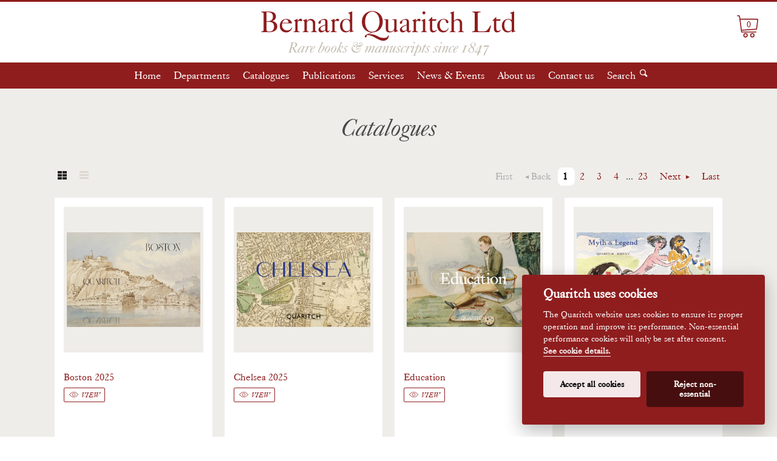

--- FILE ---
content_type: text/html; charset=UTF-8
request_url: https://www.quaritch.com/catalogues/library-christopher-hogwood/hogwood-cover-cat-2/?_s=1&listDisplayId=1
body_size: 6449
content:
<!DOCTYPE html>
<!--[if lt IE 7]>      <html class="no-js lt-ie9 lt-ie8 lt-ie7"> <![endif]-->
<!--[if IE 7]>         <html class="no-js lt-ie9 lt-ie8"> <![endif]-->
<!--[if IE 8]>         <html class="no-js lt-ie9"> <![endif]-->
<!--[if gt IE 8]><!-->
<html class="no-js">
<!--<![endif]-->
<head>
	<meta charset="utf-8">
	<meta http-equiv="X-UA-Compatible" content="IE=edge,chrome=1">
    <title>Hogwood Cover Cat - Bernard Quaritch Ltd - Rare books, manuscripts &amp; photographs</title>

	<link rel="apple-touch-icon" sizes="180x180" href="/wp-content/themes/quaritch/fav/apple-touch-icon.png">
	<link rel="icon" type="image/png" sizes="32x32" href="/wp-content/themes/quaritch/fav/favicon-32x32.png">
	<link rel="icon" type="image/png" sizes="16x16" href="/wp-content/themes/quaritch/fav/favicon-16x16.png">
	<link rel="manifest" href="/wp-content/themes/quaritch/fav/site.webmanifest">
	<link rel="mask-icon" href="/wp-content/themes/quaritch/fav/safari-pinned-tab.svg" color="#3a3a3a">
	<meta name="msapplication-config" content="wp-content/themes/quaritch/fav/browserconfig.xml" />
	<meta name="msapplication-TileColor" content="#2b5797">
	<meta name="theme-color" content="#efede9">

    <meta name="viewport" content="width=device-width,initial-scale=1.0, maximum-scale=1.0,target-densityDpi=medium-dpi,user-scalable=no">
    <meta name="apple-mobile-web-app-capable" content="yes" />
    <meta name="apple-mobile-web-app-status-bar-style" content="default" />

	<link rel="stylesheet" href="https://www.quaritch.com/wp-content/themes/quaritch/dist/style.css?v=1.9.6">
	<script type="text/javascript" src="//fast.fonts.net/jsapi/49e6f27f-ad60-4b42-b2c2-eab033de488b.js"></script>
	<!-- Modernizr is loaded via wp_enqueue_script in functions.php -->
	
	<!-- fullscreen.js is now imported in the Vite bundle via entry.js -->
	    <meta name='robots' content='index, follow, max-image-preview:large, max-snippet:-1, max-video-preview:-1' />
	<style>img:is([sizes="auto" i], [sizes^="auto," i]) { contain-intrinsic-size: 3000px 1500px }</style>
	
	<!-- This site is optimized with the Yoast SEO plugin v26.1.1 - https://yoast.com/wordpress/plugins/seo/ -->
	<link rel="canonical" href="https://www.quaritch.com/catalogues/library-christopher-hogwood/hogwood-cover-cat-2/" />
	<meta property="og:locale" content="en_US" />
	<meta property="og:type" content="article" />
	<meta property="og:title" content="Hogwood Cover Cat - Bernard Quaritch Ltd - Rare books, manuscripts &amp; photographs" />
	<meta property="og:url" content="https://www.quaritch.com/catalogues/library-christopher-hogwood/hogwood-cover-cat-2/" />
	<meta property="og:site_name" content="Bernard Quaritch Ltd - Rare books, manuscripts &amp; photographs" />
	<meta property="og:image" content="https://www.quaritch.com/catalogues/library-christopher-hogwood/hogwood-cover-cat-2" />
	<meta property="og:image:width" content="600" />
	<meta property="og:image:height" content="600" />
	<meta property="og:image:type" content="image/jpeg" />
	<script type="application/ld+json" class="yoast-schema-graph">{"@context":"https://schema.org","@graph":[{"@type":"WebPage","@id":"https://www.quaritch.com/catalogues/library-christopher-hogwood/hogwood-cover-cat-2/","url":"https://www.quaritch.com/catalogues/library-christopher-hogwood/hogwood-cover-cat-2/","name":"Hogwood Cover Cat - Bernard Quaritch Ltd - Rare books, manuscripts &amp; photographs","isPartOf":{"@id":"http://www.quaritch.com/#website"},"primaryImageOfPage":{"@id":"https://www.quaritch.com/catalogues/library-christopher-hogwood/hogwood-cover-cat-2/#primaryimage"},"image":{"@id":"https://www.quaritch.com/catalogues/library-christopher-hogwood/hogwood-cover-cat-2/#primaryimage"},"thumbnailUrl":"https://www.quaritch.com/wp-content/uploads/2016/11/Hogwood-Cover-Cat-1.jpg","datePublished":"2016-11-04T11:17:19+00:00","breadcrumb":{"@id":"https://www.quaritch.com/catalogues/library-christopher-hogwood/hogwood-cover-cat-2/#breadcrumb"},"inLanguage":"en-US","potentialAction":[{"@type":"ReadAction","target":["https://www.quaritch.com/catalogues/library-christopher-hogwood/hogwood-cover-cat-2/"]}]},{"@type":"ImageObject","inLanguage":"en-US","@id":"https://www.quaritch.com/catalogues/library-christopher-hogwood/hogwood-cover-cat-2/#primaryimage","url":"https://www.quaritch.com/wp-content/uploads/2016/11/Hogwood-Cover-Cat-1.jpg","contentUrl":"https://www.quaritch.com/wp-content/uploads/2016/11/Hogwood-Cover-Cat-1.jpg","width":600,"height":600},{"@type":"BreadcrumbList","@id":"https://www.quaritch.com/catalogues/library-christopher-hogwood/hogwood-cover-cat-2/#breadcrumb","itemListElement":[{"@type":"ListItem","position":1,"name":"Home","item":"http://www.quaritch.com/"},{"@type":"ListItem","position":2,"name":"From the Library of Christopher Hogwood","item":"https://www.quaritch.com/catalogues/library-christopher-hogwood/"},{"@type":"ListItem","position":3,"name":"Hogwood Cover Cat"}]},{"@type":"WebSite","@id":"http://www.quaritch.com/#website","url":"http://www.quaritch.com/","name":"Bernard Quaritch Ltd - Rare books, manuscripts & photographs","description":"","potentialAction":[{"@type":"SearchAction","target":{"@type":"EntryPoint","urlTemplate":"http://www.quaritch.com/?s={search_term_string}"},"query-input":{"@type":"PropertyValueSpecification","valueRequired":true,"valueName":"search_term_string"}}],"inLanguage":"en-US"}]}</script>
	<!-- / Yoast SEO plugin. -->


<link rel='dns-prefetch' href='//cdn.jsdelivr.net' />
<script type="text/javascript">
/* <![CDATA[ */
window._wpemojiSettings = {"baseUrl":"https:\/\/s.w.org\/images\/core\/emoji\/16.0.1\/72x72\/","ext":".png","svgUrl":"https:\/\/s.w.org\/images\/core\/emoji\/16.0.1\/svg\/","svgExt":".svg","source":{"concatemoji":"https:\/\/www.quaritch.com\/wordpress\/wp-includes\/js\/wp-emoji-release.min.js?ver=6.8.3"}};
/*! This file is auto-generated */
!function(s,n){var o,i,e;function c(e){try{var t={supportTests:e,timestamp:(new Date).valueOf()};sessionStorage.setItem(o,JSON.stringify(t))}catch(e){}}function p(e,t,n){e.clearRect(0,0,e.canvas.width,e.canvas.height),e.fillText(t,0,0);var t=new Uint32Array(e.getImageData(0,0,e.canvas.width,e.canvas.height).data),a=(e.clearRect(0,0,e.canvas.width,e.canvas.height),e.fillText(n,0,0),new Uint32Array(e.getImageData(0,0,e.canvas.width,e.canvas.height).data));return t.every(function(e,t){return e===a[t]})}function u(e,t){e.clearRect(0,0,e.canvas.width,e.canvas.height),e.fillText(t,0,0);for(var n=e.getImageData(16,16,1,1),a=0;a<n.data.length;a++)if(0!==n.data[a])return!1;return!0}function f(e,t,n,a){switch(t){case"flag":return n(e,"\ud83c\udff3\ufe0f\u200d\u26a7\ufe0f","\ud83c\udff3\ufe0f\u200b\u26a7\ufe0f")?!1:!n(e,"\ud83c\udde8\ud83c\uddf6","\ud83c\udde8\u200b\ud83c\uddf6")&&!n(e,"\ud83c\udff4\udb40\udc67\udb40\udc62\udb40\udc65\udb40\udc6e\udb40\udc67\udb40\udc7f","\ud83c\udff4\u200b\udb40\udc67\u200b\udb40\udc62\u200b\udb40\udc65\u200b\udb40\udc6e\u200b\udb40\udc67\u200b\udb40\udc7f");case"emoji":return!a(e,"\ud83e\udedf")}return!1}function g(e,t,n,a){var r="undefined"!=typeof WorkerGlobalScope&&self instanceof WorkerGlobalScope?new OffscreenCanvas(300,150):s.createElement("canvas"),o=r.getContext("2d",{willReadFrequently:!0}),i=(o.textBaseline="top",o.font="600 32px Arial",{});return e.forEach(function(e){i[e]=t(o,e,n,a)}),i}function t(e){var t=s.createElement("script");t.src=e,t.defer=!0,s.head.appendChild(t)}"undefined"!=typeof Promise&&(o="wpEmojiSettingsSupports",i=["flag","emoji"],n.supports={everything:!0,everythingExceptFlag:!0},e=new Promise(function(e){s.addEventListener("DOMContentLoaded",e,{once:!0})}),new Promise(function(t){var n=function(){try{var e=JSON.parse(sessionStorage.getItem(o));if("object"==typeof e&&"number"==typeof e.timestamp&&(new Date).valueOf()<e.timestamp+604800&&"object"==typeof e.supportTests)return e.supportTests}catch(e){}return null}();if(!n){if("undefined"!=typeof Worker&&"undefined"!=typeof OffscreenCanvas&&"undefined"!=typeof URL&&URL.createObjectURL&&"undefined"!=typeof Blob)try{var e="postMessage("+g.toString()+"("+[JSON.stringify(i),f.toString(),p.toString(),u.toString()].join(",")+"));",a=new Blob([e],{type:"text/javascript"}),r=new Worker(URL.createObjectURL(a),{name:"wpTestEmojiSupports"});return void(r.onmessage=function(e){c(n=e.data),r.terminate(),t(n)})}catch(e){}c(n=g(i,f,p,u))}t(n)}).then(function(e){for(var t in e)n.supports[t]=e[t],n.supports.everything=n.supports.everything&&n.supports[t],"flag"!==t&&(n.supports.everythingExceptFlag=n.supports.everythingExceptFlag&&n.supports[t]);n.supports.everythingExceptFlag=n.supports.everythingExceptFlag&&!n.supports.flag,n.DOMReady=!1,n.readyCallback=function(){n.DOMReady=!0}}).then(function(){return e}).then(function(){var e;n.supports.everything||(n.readyCallback(),(e=n.source||{}).concatemoji?t(e.concatemoji):e.wpemoji&&e.twemoji&&(t(e.twemoji),t(e.wpemoji)))}))}((window,document),window._wpemojiSettings);
/* ]]> */
</script>
<style id='wp-emoji-styles-inline-css' type='text/css'>

	img.wp-smiley, img.emoji {
		display: inline !important;
		border: none !important;
		box-shadow: none !important;
		height: 1em !important;
		width: 1em !important;
		margin: 0 0.07em !important;
		vertical-align: -0.1em !important;
		background: none !important;
		padding: 0 !important;
	}
</style>
<link rel='stylesheet' id='swiper-css-css' href='https://www.quaritch.com/wp-content/themes/quaritch/dist/swiper-bundle.min.css?ver=1.9.6' type='text/css' media='all' />
<script type="text/javascript" src="https://www.quaritch.com/wordpress/wp-includes/js/jquery/jquery.min.js?ver=3.7.1" id="jquery-core-js"></script>
<script type="text/javascript" src="https://www.quaritch.com/wordpress/wp-includes/js/jquery/jquery-migrate.min.js?ver=3.4.1" id="jquery-migrate-js"></script>
<script type="text/javascript" src="https://cdn.jsdelivr.net/gh/orestbida/cookieconsent@v2.4.7/dist/cookieconsent.js?ver=2.4.7" id="cookieconsent-js"></script>
<link rel="https://api.w.org/" href="https://www.quaritch.com/wp-json/" /><link rel="alternate" title="JSON" type="application/json" href="https://www.quaritch.com/wp-json/wp/v2/media/1147" /><link rel="EditURI" type="application/rsd+xml" title="RSD" href="https://www.quaritch.com/wordpress/xmlrpc.php?rsd" />
<link rel='shortlink' href='https://www.quaritch.com/?p=1147' />
<link rel="alternate" title="oEmbed (JSON)" type="application/json+oembed" href="https://www.quaritch.com/wp-json/oembed/1.0/embed?url=https%3A%2F%2Fwww.quaritch.com%2Fcatalogues%2Flibrary-christopher-hogwood%2Fhogwood-cover-cat-2%2F" />
<link rel="alternate" title="oEmbed (XML)" type="text/xml+oembed" href="https://www.quaritch.com/wp-json/oembed/1.0/embed?url=https%3A%2F%2Fwww.quaritch.com%2Fcatalogues%2Flibrary-christopher-hogwood%2Fhogwood-cover-cat-2%2F&#038;format=xml" />
<script type="text/javascript">
           var ajaxurl = "https://www.quaritch.com/wordpress/wp-admin/admin-ajax.php";
         </script>	<script src="https://cdn.jsdelivr.net/gh/orestbida/cookieconsent@v2.4.7/dist/cookieconsent.js"></script>
</head>
	<body class="catalogues">

<header class="masthead">
<div class="search">
<form action="/search" method="get">
			<input type="hidden" name="search" value="true"/>
			<input class="text" name="searchString" type="text" value="" maxlength="150" placeholder="Search books"><input type="submit" class="search-submit" value="">
		</form> <a href="/search-advanced/" class="advanced-search-link">Advanced search</a>
	</div>	<span class="menu-toggle"></span>
	<div class="logo">
		<a href="/">
			<h1>Bernard Quaritch Ltd</h1>
			<h2>Rare books & manuscripts since 1847</h2>
		</a>
		<a href="/checkout-basket/" id="btn-basket" style="display:block">
	0</a>	</div>

    <nav class="menu"><ul id="menu-main-menu" class="menu"><li id="menu-item-18" class="menu-item menu-item-type-post_type menu-item-object-page menu-item-home menu-item-18"><a href="https://www.quaritch.com/">Home</a></li>
<li id="menu-item-17" class="menu-item menu-item-type-post_type menu-item-object-page menu-item-has-children menu-item-17"><a href="https://www.quaritch.com/departments/">Departments</a>
<ul class="sub-menu">
	<li id="menu-item-22" class="art-and-architecture menu-item menu-item-type-post_type menu-item-object-departments menu-item-22"><a href="https://www.quaritch.com/departments/art-and-architecture/">Art &#038; Architecture</a></li>
	<li id="menu-item-24" class="continental menu-item menu-item-type-post_type menu-item-object-departments menu-item-24"><a href="https://www.quaritch.com/departments/continental/">Continental</a></li>
	<li id="menu-item-138" class="english-literature menu-item menu-item-type-post_type menu-item-object-departments menu-item-138"><a href="https://www.quaritch.com/departments/english-literature/">English Literature</a></li>
	<li id="menu-item-137" class="foreign-literature menu-item menu-item-type-post_type menu-item-object-departments menu-item-137"><a href="https://www.quaritch.com/departments/foreign-literature/">Foreign Literature</a></li>
	<li id="menu-item-136" class="human-sciences menu-item menu-item-type-post_type menu-item-object-departments menu-item-136"><a href="https://www.quaritch.com/departments/human-sciences/">Human Sciences</a></li>
	<li id="menu-item-135" class="islamic menu-item menu-item-type-post_type menu-item-object-departments menu-item-135"><a href="https://www.quaritch.com/departments/islamic/">Islamic</a></li>
	<li id="menu-item-350" class="medieval menu-item menu-item-type-post_type menu-item-object-departments menu-item-350"><a href="https://www.quaritch.com/departments/medieval-manuscripts/">Medieval Manuscripts</a></li>
	<li id="menu-item-227" class="music menu-item menu-item-type-post_type menu-item-object-departments menu-item-227"><a href="https://www.quaritch.com/departments/music/">Music</a></li>
	<li id="menu-item-134" class="photography menu-item menu-item-type-post_type menu-item-object-departments menu-item-134"><a href="https://www.quaritch.com/departments/photography/">Photography</a></li>
	<li id="menu-item-133" class="science menu-item menu-item-type-post_type menu-item-object-departments menu-item-133"><a href="https://www.quaritch.com/departments/science/">Science</a></li>
	<li id="menu-item-132" class="travel menu-item menu-item-type-post_type menu-item-object-departments menu-item-132"><a href="https://www.quaritch.com/departments/travel/">Travel</a></li>
	<li id="menu-item-228" class="menu-item menu-item-type-post_type menu-item-object-page menu-item-228"><a href="https://www.quaritch.com/services/archives-valuations/">Archives &#038; Valuations</a></li>
</ul>
</li>
<li id="menu-item-105" class="menu-item menu-item-type-post_type menu-item-object-page menu-item-105"><a href="https://www.quaritch.com/catalogues/">Catalogues</a></li>
<li id="menu-item-131" class="menu-item menu-item-type-post_type menu-item-object-departments menu-item-131"><a href="https://www.quaritch.com/departments/quaritch-publications/">Publications</a></li>
<li id="menu-item-80" class="menu-item menu-item-type-post_type menu-item-object-page menu-item-80"><a href="https://www.quaritch.com/services/">Services</a></li>
<li id="menu-item-32" class="menu-item menu-item-type-post_type menu-item-object-page menu-item-32"><a href="https://www.quaritch.com/news-and-events/">News &#038; Events</a></li>
<li id="menu-item-49" class="menu-item menu-item-type-post_type menu-item-object-page menu-item-49"><a href="https://www.quaritch.com/about/">About us</a></li>
<li id="menu-item-60" class="menu-item menu-item-type-post_type menu-item-object-page menu-item-60"><a href="https://www.quaritch.com/contact/">Contact us</a></li>
<li id="menu-item-109" class="menu-item menu-item-type-post_type menu-item-object-page menu-item-109"><a href="https://www.quaritch.com/search/">Search</a></li>
</ul></nav>
</header>
<div class="main">
	<div class="container">
		<section>
			<header class="section-header">
				<h1 class="section-title">Catalogues</h1>
			</header>

			<div class="section-intro">
							</div>

			

<div class="items-tools">

			<div class="layout-switch">
			<ul>
				<li><a href="?_s=1&listDisplayId=1" class="current layout-grid">Grid view</a></li>
				<li><a href="?_s=1&listDisplayId=2" class=" layout-list">List view</a></li>
			</ul>
		</div>
	
	
	<div class="pagination">

			<a href="?_s=1&pageNumber=1" class="first inactive">First</a>
		<a href="?_s=1&pageNumber=" class="previous inactive">Back</a>
				<ul>
		<li><a href="?_s=1&pageNumber=1" class="current">1</a></li><li><a href="?_s=1&pageNumber=2" class="">2</a></li><li><a href="?_s=1&pageNumber=3" class="">3</a></li><li><a href="?_s=1&pageNumber=4" class="">4</a></li><li>...</li><li><a href="?_s=1&pageNumber=23">23</a></li>		</ul>
				<a href="?_s=1&pageNumber=2" class="next " >Next <!--<span class="arrow">?</span>--></a>
		<a href="?_s=1&pageNumber=23" class="last " >Last</a>
	
	</div>
</div>
			<div class="item-list">
				<ol class="items grid">

										<li>
							<div class="item" itemscope itemtype="http://schema.org/Book">
								<div class="item-image">
									<a href="https://www.quaritch.com/wp-content/uploads/2025/10/Quaritch-Boston-2025.pdf" class="external" style="background-image:url(https://www.quaritch.com/wp-content/uploads/2025/10/Boston-2025.jpg)"></a>
								</div>
								<div class="item-body">
									<a href="https://www.quaritch.com/wp-content/uploads/2025/10/Quaritch-Boston-2025.pdf" class="external">
										<h2 class="title" itemprop="name">
											Boston 2025										</h2>
									</a>

									<p> </p>

									<p>
										<a href="https://www.quaritch.com/wp-content/uploads/2025/10/Quaritch-Boston-2025.pdf" class="button-secondary view external">View</a>
									</p>
								</div>
							</div>
						</li>
											<li>
							<div class="item" itemscope itemtype="http://schema.org/Book">
								<div class="item-image">
									<a href="https://www.quaritch.com/wp-content/uploads/2025/10/Quaritch-Chelsea-2025.pdf" class="external" style="background-image:url(https://www.quaritch.com/wp-content/uploads/2025/10/Quaritch-Chelsea-2025-scaled.jpg)"></a>
								</div>
								<div class="item-body">
									<a href="https://www.quaritch.com/wp-content/uploads/2025/10/Quaritch-Chelsea-2025.pdf" class="external">
										<h2 class="title" itemprop="name">
											Chelsea 2025										</h2>
									</a>

									<p> </p>

									<p>
										<a href="https://www.quaritch.com/wp-content/uploads/2025/10/Quaritch-Chelsea-2025.pdf" class="button-secondary view external">View</a>
									</p>
								</div>
							</div>
						</li>
											<li>
							<div class="item" itemscope itemtype="http://schema.org/Book">
								<div class="item-image">
									<a href="https://www.quaritch.com/wp-content/uploads/2025/10/Quaritch-Education-2025.pdf" class="external" style="background-image:url(https://www.quaritch.com/wp-content/uploads/2025/10/Quaritch-Education-2025-cover-scaled.jpg)"></a>
								</div>
								<div class="item-body">
									<a href="https://www.quaritch.com/wp-content/uploads/2025/10/Quaritch-Education-2025.pdf" class="external">
										<h2 class="title" itemprop="name">
											Education										</h2>
									</a>

									<p> </p>

									<p>
										<a href="https://www.quaritch.com/wp-content/uploads/2025/10/Quaritch-Education-2025.pdf" class="button-secondary view external">View</a>
									</p>
								</div>
							</div>
						</li>
											<li>
							<div class="item" itemscope itemtype="http://schema.org/Book">
								<div class="item-image">
									<a href="https://www.quaritch.com/wp-content/uploads/2025/10/Quaritch-Myth-and-Legend-2025.pdf" class="external" style="background-image:url(https://www.quaritch.com/wp-content/uploads/2025/10/Myth-and-Legend-cover-scaled.jpg)"></a>
								</div>
								<div class="item-body">
									<a href="https://www.quaritch.com/wp-content/uploads/2025/10/Quaritch-Myth-and-Legend-2025.pdf" class="external">
										<h2 class="title" itemprop="name">
											Myth and Legend										</h2>
									</a>

									<p> </p>

									<p>
										<a href="https://www.quaritch.com/wp-content/uploads/2025/10/Quaritch-Myth-and-Legend-2025.pdf" class="button-secondary view external">View</a>
									</p>
								</div>
							</div>
						</li>
											<li>
							<div class="item" itemscope itemtype="http://schema.org/Book">
								<div class="item-image">
									<a href="https://www.quaritch.com/wp-content/uploads/2025/09/Quaritch-York-2025.pdf" class="external" style="background-image:url(https://www.quaritch.com/wp-content/uploads/2025/09/Quaritch-York-2025-scaled.jpg)"></a>
								</div>
								<div class="item-body">
									<a href="https://www.quaritch.com/wp-content/uploads/2025/09/Quaritch-York-2025.pdf" class="external">
										<h2 class="title" itemprop="name">
											York 2025										</h2>
									</a>

									<p> </p>

									<p>
										<a href="https://www.quaritch.com/wp-content/uploads/2025/09/Quaritch-York-2025.pdf" class="button-secondary view external">View</a>
									</p>
								</div>
							</div>
						</li>
											<li>
							<div class="item" itemscope itemtype="http://schema.org/Book">
								<div class="item-image">
									<a href="https://www.quaritch.com/wp-content/uploads/2025/08/1461-English-Books-and-Manuscripts-1500-1840.pdf" class="external" style="background-image:url(https://www.quaritch.com/wp-content/uploads/2025/08/Quaritch-1461-English-2025.jpg)"></a>
								</div>
								<div class="item-body">
									<a href="https://www.quaritch.com/wp-content/uploads/2025/08/1461-English-Books-and-Manuscripts-1500-1840.pdf" class="external">
										<h2 class="title" itemprop="name">
											1461 - English Books and Manuscripts 1500-1840										</h2>
									</a>

									<p> </p>

									<p>
										<a href="https://www.quaritch.com/wp-content/uploads/2025/08/1461-English-Books-and-Manuscripts-1500-1840.pdf" class="button-secondary view external">View</a>
									</p>
								</div>
							</div>
						</li>
											<li>
							<div class="item" itemscope itemtype="http://schema.org/Book">
								<div class="item-image">
									<a href="https://www.quaritch.com/wp-content/uploads/2025/08/Quaritch-1460-Annotated-Books.pdf" class="external" style="background-image:url(https://www.quaritch.com/wp-content/uploads/2025/08/Quaritch-Annotated-2025-Cover-scaled.jpg)"></a>
								</div>
								<div class="item-body">
									<a href="https://www.quaritch.com/wp-content/uploads/2025/08/Quaritch-1460-Annotated-Books.pdf" class="external">
										<h2 class="title" itemprop="name">
											1460 - Annotated Books										</h2>
									</a>

									<p> </p>

									<p>
										<a href="https://www.quaritch.com/wp-content/uploads/2025/08/Quaritch-1460-Annotated-Books.pdf" class="button-secondary view external">View</a>
									</p>
								</div>
							</div>
						</li>
											<li>
							<div class="item" itemscope itemtype="http://schema.org/Book">
								<div class="item-image">
									<a href="https://www.quaritch.com/wp-content/uploads/2025/08/Quaritch-Summer-Miscellany-2025.pdf" class="external" style="background-image:url(https://www.quaritch.com/wp-content/uploads/2025/08/Quaritch-Summer-Miscellany-2025-cover-scaled.jpg)"></a>
								</div>
								<div class="item-body">
									<a href="https://www.quaritch.com/wp-content/uploads/2025/08/Quaritch-Summer-Miscellany-2025.pdf" class="external">
										<h2 class="title" itemprop="name">
											Summer Miscellany 2025										</h2>
									</a>

									<p> </p>

									<p>
										<a href="https://www.quaritch.com/wp-content/uploads/2025/08/Quaritch-Summer-Miscellany-2025.pdf" class="button-secondary view external">View</a>
									</p>
								</div>
							</div>
						</li>
											<li>
							<div class="item" itemscope itemtype="http://schema.org/Book">
								<div class="item-image">
									<a href="https://www.quaritch.com/wp-content/uploads/2025/07/Quaritch-Utopia-2025.pdf" class="external" style="background-image:url(https://www.quaritch.com/wp-content/uploads/2025/07/Utopia-2025-cover-scaled.jpg)"></a>
								</div>
								<div class="item-body">
									<a href="https://www.quaritch.com/wp-content/uploads/2025/07/Quaritch-Utopia-2025.pdf" class="external">
										<h2 class="title" itemprop="name">
											Nowhere: Utopias, Dystopias, Imaginary Voyages										</h2>
									</a>

									<p> </p>

									<p>
										<a href="https://www.quaritch.com/wp-content/uploads/2025/07/Quaritch-Utopia-2025.pdf" class="button-secondary view external">View</a>
									</p>
								</div>
							</div>
						</li>
											<li>
							<div class="item" itemscope itemtype="http://schema.org/Book">
								<div class="item-image">
									<a href="https://www.quaritch.com/wp-content/uploads/2025/06/Quaritch-Bath-2025.pdf" class="external" style="background-image:url(https://www.quaritch.com/wp-content/uploads/2025/07/Quaritch-Bath-2025-Cover-scaled.jpg)"></a>
								</div>
								<div class="item-body">
									<a href="https://www.quaritch.com/wp-content/uploads/2025/06/Quaritch-Bath-2025.pdf" class="external">
										<h2 class="title" itemprop="name">
											Bath 2025										</h2>
									</a>

									<p> </p>

									<p>
										<a href="https://www.quaritch.com/wp-content/uploads/2025/06/Quaritch-Bath-2025.pdf" class="button-secondary view external">View</a>
									</p>
								</div>
							</div>
						</li>
											<li>
							<div class="item" itemscope itemtype="http://schema.org/Book">
								<div class="item-image">
									<a href="https://www.quaritch.com/wp-content/uploads/2025/06/Quaritch-French-Books-2025.pdf" class="external" style="background-image:url(https://www.quaritch.com/wp-content/uploads/2025/06/Quaritch-French-Books-2025-Cover-scaled.jpg)"></a>
								</div>
								<div class="item-body">
									<a href="https://www.quaritch.com/wp-content/uploads/2025/06/Quaritch-French-Books-2025.pdf" class="external">
										<h2 class="title" itemprop="name">
											French Books & Manuscripts c. 1300–1700										</h2>
									</a>

									<p> </p>

									<p>
										<a href="https://www.quaritch.com/wp-content/uploads/2025/06/Quaritch-French-Books-2025.pdf" class="button-secondary view external">View</a>
									</p>
								</div>
							</div>
						</li>
											<li>
							<div class="item" itemscope itemtype="http://schema.org/Book">
								<div class="item-image">
									<a href="https://www.quaritch.com/wp-content/uploads/2025/05/Quaritch-Firsts-London-2025.pdf" class="external" style="background-image:url(https://www.quaritch.com/wp-content/uploads/2025/05/Quaritch-Firsts-London-2025-Cover-scaled.jpg)"></a>
								</div>
								<div class="item-body">
									<a href="https://www.quaritch.com/wp-content/uploads/2025/05/Quaritch-Firsts-London-2025.pdf" class="external">
										<h2 class="title" itemprop="name">
											Firsts 2025										</h2>
									</a>

									<p> </p>

									<p>
										<a href="https://www.quaritch.com/wp-content/uploads/2025/05/Quaritch-Firsts-London-2025.pdf" class="button-secondary view external">View</a>
									</p>
								</div>
							</div>
						</li>
									</ol>
			</div>
            

<div class="items-tools">

	
	
	<div class="pagination">

			<a href="?_s=1&pageNumber=1" class="first inactive">First</a>
		<a href="?_s=1&pageNumber=" class="previous inactive">Back</a>
				<ul>
		<li><a href="?_s=1&pageNumber=1" class="current">1</a></li><li><a href="?_s=1&pageNumber=2" class="">2</a></li><li><a href="?_s=1&pageNumber=3" class="">3</a></li><li><a href="?_s=1&pageNumber=4" class="">4</a></li><li>...</li><li><a href="?_s=1&pageNumber=23">23</a></li>		</ul>
				<a href="?_s=1&pageNumber=2" class="next " >Next <!--<span class="arrow">?</span>--></a>
		<a href="?_s=1&pageNumber=23" class="last " >Last</a>
	
	</div>
</div>		</section>
	</div>
</div>
<footer class="footer">
	<a href="http://www.aba.org.uk" class="external"><img src="/wp-content/themes/quaritch/images/aba_logo.png" width="50" height="50" alt="" class="badge badge_aba" /></a>
    <a href="http://www.bada.org" class="external"><img src="/wp-content/themes/quaritch/images/bada_logo_new.png" width="50" height="50" alt="" class="badge badge_aba" /></a>
    <a href="http://www.ilab.org" class="external"><img src="/wp-content/themes/quaritch/images/ilab_logo.png" width="50" height="50" alt="" class="badge badge_ilab" /></a>
	<div class="vcard">
		<dl>
			<dt class="org">Bernard Quaritch Ltd</dt>
			<dd><span class="street-address">36 Bedford Row</span>, <span class="locality">London</span> <span class="postal-code">WC1R 4JH</span>, <span class="country-name">United Kingdom</span>. <a href="https://goo.gl/maps/ntxPDKsCkeo9egi6A" class="external">View&nbsp;map</a> </dd>
			<dd> <span class="tel">Tel: <span class="value">+44 (0)20 7297 4888</span></span> &bull; <span class="tel"><span class="type">Fax</span>: <span class="value">+44 (0)20 7297 4866</span></span> &bull; Email: <a class="email" href="mailto:rarebooks@quaritch.com">rarebooks@quaritch.com</a> </dd>
			<dd>
                <a href="/mailing-list/"><em>Join our mailing list</em></a>
                &bull; <a href="/terms-and-conditions/"><em>Terms & Conditions</em></a>
                &bull; <a href="/privacy-policy/"><em>Privacy Policy</em></a>
                &bull; <a href="#" class="js-cookie-settings"><em>Cookie settings</em></a>
            </dd>
		</dl>
	</div>
	<ul class="social">
		<li class="facebook"><a href="https://www.facebook.com/pages/Bernard-Quaritch-Ltd-Rare-Books-and-Manuscripts-Since-1847/180535088654120?fref=ts" target="_blank" rel="noopener">Facebook</a></li>
		<li class="twitter"><a href="https://twitter.com/Quaritch" target="_blank" rel="noopener">Twitter</a></li>
		<li class="instagram"><a href="https://www.instagram.com/quaritch1847" target="_blank" rel="noopener">Instagram</a></li>
	</ul>
</div>
</footer>
<div id="modal-overlay"></div>
<div id="modal">
    <p id="modal-message">This is a test message</p>
    <div class="buttons-row">
        <a class="button" id="modal-cancel">No</a>
        <a class="button" id="modal-ok">Yes</a>
    </div>
</div><script type="speculationrules">
{"prefetch":[{"source":"document","where":{"and":[{"href_matches":"\/*"},{"not":{"href_matches":["\/wordpress\/wp-*.php","\/wordpress\/wp-admin\/*","\/wp-content\/uploads\/*","\/wp-content\/*","\/wp-content\/plugins\/*","\/wp-content\/themes\/quaritch\/*","\/*\\?(.+)"]}},{"not":{"selector_matches":"a[rel~=\"nofollow\"]"}},{"not":{"selector_matches":".no-prefetch, .no-prefetch a"}}]},"eagerness":"conservative"}]}
</script>

    <!-- Vite bundles with module/nomodule pattern -->
    <script type="module" src="https://www.quaritch.com/wp-content/themes/quaritch/dist/assets/bundle-DfDGDW3z.js"></script>
    
      <!-- Legacy (older browser) bundle -->
      <script nomodule src="https://www.quaritch.com/wp-content/themes/quaritch/dist/assets/polyfills-legacy-CYB3T7V3.js"></script>
      <script nomodule src="https://www.quaritch.com/wp-content/themes/quaritch/dist/assets/bundle-legacy-DGXeep1k.js"></script>
    </body>
</html>

--- FILE ---
content_type: text/css
request_url: https://www.quaritch.com/wp-content/themes/quaritch/dist/style.css?v=1.9.6
body_size: 13092
content:
@charset "UTF-8";/*! normalize.css v1.1.1 | MIT License | git.io/normalize */article,aside,details,figcaption,figure,footer,header,hgroup,main,nav,section,summary{display:block}audio,canvas,video{display:inline-block;*display: inline;*zoom: 1}audio:not([controls]){display:none;height:0}[hidden]{display:none}html{background:#fff;color:#000;font-size:100%;-webkit-text-size-adjust:100%;-ms-text-size-adjust:100%}html,button,input,select,textarea{font-family:sans-serif}body{margin:0}a:focus{outline:thin dotted}a:active,a:hover{outline:0}h1{font-size:2em;margin:.67em 0}h2{font-size:1.5em;margin:.83em 0}h3{font-size:1.17em;margin:1em 0}h4{font-size:1em;margin:1.33em 0}h5{font-size:.83em;margin:1.67em 0}h6{font-size:.67em;margin:2.33em 0}abbr[title]{border-bottom:1px dotted}b,strong{font-weight:700}blockquote{margin:1em 40px}dfn{font-style:italic}hr{box-sizing:content-box;height:0}mark{background:#ff0;color:#000}p,pre{margin:1em 0}code,kbd,pre,samp{font-family:monospace,serif;_font-family:"courier new",monospace;font-size:1em}pre{white-space:pre;white-space:pre-wrap;word-wrap:break-word}q{quotes:none}q:before,q:after{content:"";content:none}small{font-size:80%}sub,sup{font-size:75%;line-height:0;position:relative;vertical-align:baseline}sup{top:-.5em}sub{bottom:-.25em}dl,menu,ol,ul{margin:1em 0}dd{margin:0 0 0 40px}menu,ol,ul{padding:0 0 0 40px}nav ul,nav ol{list-style:none;list-style-image:none}img{border:0;-ms-interpolation-mode:bicubic}svg:not(:root){overflow:hidden}figure{margin:0}form{margin:0}fieldset{border:1px solid #c0c0c0;margin:0 2px;padding:.35em .625em .75em}legend{border:0;padding:0;white-space:normal;*margin-left: -7px}button,input,select,textarea{font-size:100%;margin:0;vertical-align:baseline;*vertical-align: middle}button,input{line-height:normal}button,select{text-transform:none}button,html input[type=button],input[type=reset],input[type=submit]{-webkit-appearance:button;cursor:pointer;*overflow: visible}button[disabled],html input[disabled]{cursor:default}input[type=checkbox],input[type=radio]{box-sizing:border-box;padding:0;*height: 13px;*width: 13px}input[type=search]{-webkit-appearance:textfield;box-sizing:content-box}input[type=search]::-webkit-search-cancel-button,input[type=search]::-webkit-search-decoration{-webkit-appearance:none}button::-moz-focus-inner,input::-moz-focus-inner{border:0;padding:0}textarea{overflow:auto;vertical-align:top}table{border-collapse:collapse;border-spacing:0}.swiper{background:#fff;color:#aaa59c;position:relative}.swiper .swiper-button-prev,.swiper .swiper-button-next{position:absolute!important;width:40px!important;height:40px!important;top:50%!important;margin-top:-20px!important;display:block!important;z-index:100!important;color:transparent!important;opacity:1!important;border-radius:0!important}.swiper .swiper-button-prev:after,.swiper .swiper-button-next:after{content:""!important;width:12px!important;height:20px!important;position:absolute!important;top:50%!important;left:50%!important;transform:translate(-50%,-50%)!important;background-color:transparent!important;border:none!important;opacity:1!important;font-size:0!important;color:transparent!important}.swiper .swiper-button-prev{left:0!important}.swiper .swiper-button-prev:after{content:""!important;background-image:url(/wp-content/themes/quaritch/images/arrow-left.png);background-repeat:no-repeat!important;background-position:center!important;background-size:contain!important}.swiper .swiper-button-next{right:0!important}.swiper .swiper-button-next:after{content:""!important;background-image:url(/wp-content/themes/quaritch/images/arrow-right.png);background-repeat:no-repeat!important;background-position:center!important;background-size:contain!important}.swiper .publication-swiper .swiper-button-prev,.swiper .publication-swiper .swiper-button-next{width:44px!important;height:100%!important;top:0!important;margin-top:0!important}.swiper .publication-swiper .swiper-button-prev:after,.swiper .publication-swiper .swiper-button-next:after{width:32px!important;height:32px!important;background-color:transparent!important}.swiper .publication-swiper .swiper-button-prev:hover:after,.swiper .publication-swiper .swiper-button-next:hover:after{background-color:transparent!important}.swiper .publication-swiper .swiper-button-prev:after{background-position:-64px -32px!important}.swiper .publication-swiper .swiper-button-next:after{background-position:-64px -64px!important}.swiper .swiper-button-fullscreen{position:absolute!important;top:10px!important;right:10px!important;width:32px!important;height:32px!important;z-index:100!important;cursor:pointer!important;background-color:rgba(255,255,255,.75)!important;display:block!important;border:none!important;outline:none!important;border-radius:2px!important}.swiper .swiper-button-fullscreen:after{content:""!important;position:absolute!important;width:16px!important;height:16px!important;top:8px!important;left:8px!important;background-image:url("data:image/svg+xml,%3Csvg xmlns='http://www.w3.org/2000/svg' viewBox='0 0 24 24'%3E%3Cpath fill='%238F8F8F' d='M7 14H5v5h5v-2H7v-3zm-2-4h2V7h3V5H5v5zm12 7h-3v2h5v-5h-2v3zM14 5v2h3v3h2V5h-5z'/%3E%3C/svg%3E")!important;background-repeat:no-repeat!important;background-position:center!important;background-size:contain!important}.swiper .swiper-button-fullscreen:hover{background-color:rgba(255,255,255,.9)!important}.swiper .swiper-button-fullscreen.is-fullscreen:after{background-image:url("data:image/svg+xml,%3Csvg xmlns='http://www.w3.org/2000/svg' viewBox='0 0 24 24'%3E%3Cpath fill='%238F8F8F' d='M5 16h3v3h2v-5H5v2zm3-8H5v2h5V5H8v3zm6 11h2v-3h3v-2h-5v5zm2-11V5h-2v5h5V8h-3z'/%3E%3C/svg%3E")!important}.swiper .swiper-pagination{position:absolute;bottom:8px;width:100%;text-align:center;line-height:5px;z-index:10}.swiper .swiper-pagination-bullet{width:5px;height:5px;display:inline-block;padding:6px;margin:0 3px;background:transparent;opacity:1;position:relative}.swiper .swiper-pagination-bullet:after{content:"";display:block;width:5px;height:5px;border-radius:50%;background:#efede9;position:absolute;top:50%;left:50%;transform:translate(-50%,-50%)}.swiper .swiper-pagination-bullet-active:after{background-color:#aaa59c}.swiper.swiper-grab{cursor:url(../../../images/grab.png) 8 8,move}.swiper.swiper-grabbing{cursor:url(../../../images/grabbing.png) 8 8,move}.swiper.swiper-fullscreen{position:fixed!important;z-index:9999!important;width:100%!important;height:100%!important;top:0!important;left:0!important;background:#fff!important;padding:0!important;margin:0!important;transition:opacity .3s ease!important}.swiper.swiper-fullscreen .swiper-wrapper{height:100%!important;max-height:none!important;min-height:0!important}.swiper.swiper-fullscreen .swiper-slide{display:flex!important;align-items:center!important;justify-content:center!important;height:100%!important}.swiper.swiper-fullscreen .swiper-zoom-container{display:flex!important;align-items:center!important;justify-content:center!important;width:100%!important;height:100%!important}.swiper.swiper-fullscreen .swiper-zoom-container img{max-width:90%!important;max-height:90%!important;-o-object-fit:contain!important;object-fit:contain!important}.swiper.swiper-fullscreen .swiper-button-prev,.swiper.swiper-fullscreen .swiper-button-next{width:50px!important;height:50px!important}.swiper.swiper-fullscreen .swiper-button-prev:after,.swiper.swiper-fullscreen .swiper-button-next:after{width:24px!important;height:24px!important;opacity:1!important}.swiper.swiper-fullscreen .swiper-button-fullscreen{top:20px!important;right:20px!important}.swiper.publication-swiper{background:#fff!important;margin-bottom:20px!important;width:100%!important;height:auto!important;max-height:600px!important;padding-bottom:30px}.swiper.publication-swiper .swiper-wrapper{height:320px!important}.swiper.publication-swiper.swiper-fullscreen{max-height:none!important;padding-bottom:0;transition:opacity .3s ease-in-out!important}.swiper.publication-swiper.swiper-fullscreen .swiper-wrapper{height:100%!important;max-height:none!important}.swiper.publication-swiper.swiper-fullscreen .swiper-pagination{bottom:40px!important}.swiper.publication-swiper .swiper-slide{display:flex!important;align-items:center!important;justify-content:center!important;padding:10px 0!important;height:100%!important;background:#fff!important}.swiper.publication-swiper .swiper-zoom-container{height:100%!important;display:flex!important;align-items:center!important;justify-content:center!important}.swiper.publication-swiper img{max-width:95%!important;max-height:300px!important;width:auto!important;height:auto!important;display:block!important;margin:0 auto!important;-o-object-fit:contain!important;object-fit:contain!important}.swiper.publication-swiper .swiper-button-fullscreen{top:10px!important;right:10px!important;z-index:20!important;display:block!important}.swiper.hero{margin:0;overflow:hidden;background-color:#fff;position:relative;padding:0;height:480px;max-width:100%!important;opacity:0;transition:opacity .3s ease}.swiper.hero.swiper-initialized{opacity:1}.swiper.hero .swiper-slide-prev,.swiper.hero .swiper-slide-next{opacity:0!important;z-index:0!important}.swiper.hero .swiper-slide-active{z-index:1!important}.swiper.hero .swiper-wrapper{display:flex;height:100%;width:100%!important}.swiper.hero .swiper-slide{min-height:460px;opacity:0;transition:opacity .5s ease;position:relative;overflow:hidden;width:100%!important;background:#fff!important}.swiper.hero .swiper-slide.swiper-slide-active{opacity:1!important}.swiper.hero .featured{margin-bottom:10px!important;color:#888!important}.swiper.hero .swiper-pagination{display:none}@media all and (max-width: 899px){.swiper.hero .hero-image{width:100%;text-align:center;float:none;margin:2% 0}.swiper.hero .hero-image img{width:auto;height:300px}.swiper.hero .hero-headline{width:95%;position:relative;right:2.5%;left:2.5%}.swiper.hero .hero-headline .center-content{padding:0 10px;vertical-align:top}}@media all and (min-width: 899px){.swiper.hero .hero-slide{display:flex!important;flex-direction:row!important}.swiper.hero .hero-image{width:50%!important;float:left!important;display:flex!important;align-items:center!important;justify-content:center!important;margin:0}.swiper.hero .hero-image .center-wrapper{height:100%}.swiper.hero .hero-image img{max-width:90%!important;max-height:450px!important;width:auto!important;height:auto!important}.swiper.hero .hero-headline{width:50%!important;float:right!important}.swiper.hero .hero-headline h1{margin-top:20px!important}}@media all and (max-width: 639px){.swiper.hero{height:500px}.swiper.hero .hero-headline .center-content{padding:0 10px;vertical-align:top}.swiper.hero .hero-image img{width:auto;height:150px}}.publication-swiper .swiper-wrapper{height:320px}.publication-swiper.swiper-fullscreen .swiper-wrapper{height:100vh!important;max-height:none!important}.publication-swiper.swiper-fullscreen .swiper-wrapper .swiper-slide{height:100vh!important}.publication-swiper.swiper-fullscreen .swiper-wrapper .swiper-pagination{bottom:40px!important}.publication-gallery{padding-bottom:0!important}.hero-slide{padding-right:0!important}*{text-rendering:optimizeLegibility;-webkit-font-smoothing:antialiased;-moz-osx-font-smoothing:grayscale;outline:none;backface-visibility:hidden}html,button,input,select,textarea{color:#222}body{font-size:1em;line-height:1.4;-webkit-font-smoothing:subpixel-antialiased}::-moz-selection{background:#b3d4fc;text-shadow:none}::selection{background:#b3d4fc;text-shadow:none}img{vertical-align:middle}fieldset{border:0;margin:0;padding:0}textarea{resize:vertical}body{background-color:#fff}body,input,.search .text,select,option{font-family:"Caslon 540 Multilingual W01",Baskerville,Baskerville Old Face,Garamond,Times New Roman,serif;color:#4a4949}h1,h2,h3,h4,h5,h6{font-weight:400;margin:0 0 .5em;padding:0}a{text-decoration:none;color:#8f1d1e}a:hover{color:#000}p a{border-bottom:1px #d3cec3 solid}p,ul,ol,dl{margin:0 0 1em}.arrow{font-size:.6em;padding-left:.2em}.button,.item-list--basket .remove a{padding:.25em .75em;display:inline-block;margin:.5em 0;border:0;background-color:#8f1d1e;color:#fff}.publication-information .button,.publication-information .item-list--basket .remove a,.item-list--basket .remove .publication-information a{background-color:#efede9}.button-light{background-color:#fff;color:#8f1d1e}.button:hover,.item-list--basket .remove a:hover{color:#fff!important;background-color:#701718}.center-wrapper{display:table}.center-content{display:table-cell;width:100%;height:100%;text-align:center;vertical-align:middle}.main{background-color:#efede9;min-height:600px}.container{max-width:1120px;margin:0 auto;padding:20px}.frontpage .container{padding:0 20px}.masthead .logo{background:transparent url(/wp-content/themes/quaritch/images/q-logo.svg) no-repeat 50% 0;overflow:hidden;text-indent:-1234em;text-align:left;height:100px;margin:0 auto;border-top:3px #8f1d1e solid}.no-svg .masthead .logo{background:transparent url(/wp-content/themes/quaritch/images/q-logo.png) no-repeat 50% 50%;background-size:auto 100px}.masthead{text-align:center;position:relative;z-index:100}.menu ul{list-style:none;margin:0;padding:0;line-height:1;background-color:#8f1d1e}.menu li{display:inline;position:relative}.menu .sub-menu li:last-child a{color:#4a4949}.menu li a{display:inline-block;padding:.75em .5em;color:#fff;font-size:1.0625em}.menu li:hover ul{display:block}.menu li ul{display:none;position:absolute;left:-.5em;text-align:left;z-index:2;width:280px;box-shadow:rgba(9,9,9,.3) 0 2px 2px}.menu li ul li{display:block}.menu li ul li a{display:block;padding:.65em 1em;background-color:#fff;color:#8f1d1e}.menu li ul li a:hover{background-color:#efede9}.lt-ie8 .menu li ul{top:2.5em}.menu li ul:before{content:"";width:0;height:0;border-left:12px solid transparent;border-right:12px solid transparent;border-top:12px solid #8f1d1e;top:0;left:1em;position:absolute;z-index:3}.search{display:none;background-color:#333;position:absolute;top:145px;right:0;left:0;text-align:center;padding:20px 30px;word-spacing:0}.showsearch .search{display:block}.search-link{padding-right:20px!important;background:transparent url(/wp-content/themes/quaritch/images/icons.svg) no-repeat 100% -150px}.search form{display:inline}.search .text{border-radius:.25em 0 0 .25em;word-spacing:normal;display:inline-block;background-color:#fff;border:0;margin:0;height:1.5em;padding:.25em 1.5em .25em .5em}.search .text:focus{text-align:left;outline:0}::-webkit-input-placeholder{color:#4a4949}:-moz-placeholder{color:#4a4949}::-moz-placeholder{color:#4a4949}:-ms-input-placeholder{color:#4a4949}.search-submit{border:0;background:#fff url(/wp-content/themes/quaritch/images/icons.svg) no-repeat 50% -190px;width:2em;height:2em;margin:0;vertical-align:bottom;border-radius:0 .25em .25em 0}.advanced-search-link{display:inline-block;padding:.25em 1.5em;color:#fff}.advanced-search-link:hover{color:#efede9}.advanced-search,.mailing-list-form{max-width:600px;margin:0 auto 1em}.advanced-search ul,.mailing-list-form ul{list-style:none;margin:0;padding:0;overflow:hidden}.advanced-search li,.mailing-list-form li{margin:0 0 1em;padding:1px}.advanced-search li input,.mailing-list-form li input{border:0;background-color:#f9f8f6}.advanced-search li input:focus,.mailing-list-form li input:focus{outline:none;background-color:#fff}.advanced-search li input,.mailing-list-form li input,.advanced-search li select{width:100%;padding:.5em;font-size:1.0625em;box-sizing:border-box}.advanced-search p,.mailing-list-form p{text-align:center}.advanced-search .button,.advanced-search .item-list--basket .remove a,.item-list--basket .remove .advanced-search a,.mailing-list-form .button,.mailing-list-form .item-list--basket .remove a,.item-list--basket .remove .mailing-list-form a{background-color:#8f1d1e;color:#fff;font-size:1.5em}.advanced-search-date-range{overflow:hidden}.advanced-search-date-range-from,.advanced-search-date-range-to{width:48%;float:left}.advanced-search-date-range-from{margin-right:4%}.breadcrumbs{text-align:center;text-transform:uppercase;font-size:.9em;letter-spacing:.2em}.separator{font-size:.75em;padding:0 .5em}.footer{max-width:1120px;padding:0 30px;margin:0 auto;position:relative;text-align:center}.footer .logo{background:transparent url(/wp-content/themes/quaritch/images/q-logo.svg) no-repeat 50% 0;overflow:hidden;text-indent:-1234em;text-align:left;width:60px;height:60px;margin:0 auto}.no-svg .footer .logo{background-image:url(/wp-content/themes/quaritch/images/q-logo.png)}.footer .badge{margin:1.4em .7em}.social{font-size:0;list-style:none;padding:1.4em 0;margin:24px}.social li{display:inline-block;margin:0 8px;font-size:0}.social li a{width:24px;height:24px;display:block;position:relative}.social li a:before{display:block;content:"";top:0;left:0;right:0;bottom:0;position:absolute}.social li.twitter a:before{background:url(/wp-content/themes/quaritch/images/twitter.svg);background-size:24px 24px}.social li.facebook a:before{background:url(/wp-content/themes/quaritch/images/facebook.svg);background-size:24px 24px}.social li.instagram a:before{background:url(/wp-content/themes/quaritch/images/instagram.svg);background-size:24px 24px}.social iframe{vertical-align:bottom;margin:0}li.fb-like.fb_iframe_widget.fb_iframe_widget_fluid{display:inline-block!important;width:auto!important}.vcard{margin-bottom:1em}.vcard dd{margin:0}.section-header{text-align:center;padding:1em 0}.section-title{font-size:2.5em;font-style:italic;text-rendering:optimizeLegibility;font-weight:400;margin:0}.section-intro{width:80%;text-align:center;font-size:1.125em;line-height:1.25em;margin:0 auto 1em}.hero .title{text-rendering:optimizeLegibility;overflow:hidden}.publication-author,.title{display:block}.row{overflow:hidden}.single section{max-width:66.66666%;margin:0 auto 2em;text-align:justify;-webkit-hyphens:auto;font-size:1.0625em}.content{padding-right:1em}.feature-title{padding:.8em 0}.feature-header{text-align:center;position:relative;font-size:1.25em}.one .feature-box{max-width:66.6666%;margin:0 auto}.illustrated{background-color:#aaa59c}.feature-header img{width:100%;height:auto}.illustrated .feature-title{background:linear-gradient(to bottom,rgba(0,0,0,0),rgba(0,0,0,.4));filter:progid:DXImageTransform.Microsoft.gradient(startColorstr="#00000000",endColorstr="#99000000",GradientType=0)}.illustrated .feature-title{position:absolute;bottom:0;left:0;right:0;padding:15px;color:#fff;text-shadow:rgba(0,0,0,.4) 0 2px 2px}.feature-title h1,.feature-title h2{font-style:italic}.feature-body{padding:15px;background-color:#fff;min-height:5em}.department-list{list-style:none;max-width:66.66666%;margin:0 auto 2em;padding:0;text-align:center;overflow:auto}.department-list li{width:100%;float:left;-moz-column-break-inside:avoid;break-inside:avoid-column;margin:1em 0}.department-list li p{margin:0}.department-list a{font-size:2em;font-style:italic;text-rendering:optimizeLegibility;font-weight:400;margin:0;display:block}.col{float:left;box-sizing:border-box;-moz-background-clip:padding-box!important;-webkit-background-clip:padding-box!important;background-clip:padding-box!important;padding:0 10px;margin-bottom:20px}.six>.span_1{width:16.666666%}.six>.span_2{width:33.333333%}.six>.span_3{width:50%}.six>.span_4{width:66.666666%}.six>.span_5{width:83.333333%}.six>.span_6{width:100%}.five>.span_1{width:20%}.five>.span_2{width:40%}.five>.span_3{width:60%}.five>.span_4{width:80%}.five>.span_5{width:100%}.four>.span_1{width:25%}.four>.span_2{width:50%}.four>.span_3{width:75%}.four>.span_4{width:100%}.three>.span_1{width:33.333333%}.three>.span_2{width:66.666666%}.three>.span_3{width:100%}.two>.span_1{width:50%}.two>.span_2{width:100%}.one{padding:0 10px;margin-bottom:20px;text-align:center}.row .row{display:block;margin:0 -10px}.padded{width:66.66666%;margin:0 16.666666%}.lt-ie8 .container{width:960px;margin:0 auto;padding:20px}.lt-ie8 .three .span_1,.lt-ie8 .two .span_1{width:300px}.lt-ie8 .span_2{width:620px}.lt-ie8 .span_2 .row{width:660px}.lt-ie8 .span_1{width:320px}.lt-ie8 .hero-headline .center-content{padding-top:2em}.gap-20{height:20px;padding:0;margin:0;display:block}.hero{margin:0;overflow:hidden;background-color:#fff;position:relative;padding:10px 0;height:480px}.hero-slide{overflow:hidden;position:relative;display:none;min-height:460px}.hero-slide:first-child{display:block}.hero-image{width:42%;float:left;position:relative;z-index:1;margin:0 4%}.hero-image .center-wrapper{width:100%}.hero-image img{max-height:460px;max-width:460px}.hero-headline{width:50%;position:absolute;top:0;right:0;height:100%;z-index:10}.hero-headline .center-wrapper{width:100%;height:100%}.hero-headline .center-content{text-align:left;padding:0 50px 0 0}.hero h1{font-weight:400;font-size:1.5em}.hero h1 a span.headline{color:#89837a;font-size:18px;line-height:24px;padding-bottom:12px;display:block}.frontpage-box{border-top:2px #aaa59c solid;width:100%;height:360px;background-color:#fff;position:relative;overflow:hidden}.frontpage-box .frontpage-box-header{padding:15px}.frontpage-box .frontpage-box-copy{padding:15px;position:relative;z-index:2;line-height:22px}.frontpage-box .frontpage-box-copy *{line-height:22px}.frontpage-box .frontpage-box-copy h3{font-size:18px;color:#8f1d1e;font-weight:400;padding:0;margin:0}.frontpage-box .frontpage-box-copy h3 small{display:block;font-size:14px;color:#89837a;padding:11px 0}.frontpage-box .frontpage-box-copy p{color:#89837a;padding:0;margin:0;font-size:14px}.frontpage-box .frontpage-box-copy p strong{font-weight:400;color:#8f1d1e;display:block}.frontpage-box .frontpage-box-image{background-color:#fff;z-index:1;margin:0 15px;padding-bottom:15px;overflow:hidden;position:relative;text-align:center}.frontpage-box .frontpage-box-image img{height:auto;width:auto;display:inline-block;max-width:320px;max-height:320px}@media all and (max-width: 1090px){.frontpage-box .frontpage-box-image img{max-width:240px}}@media all and (max-width: 870px){.frontpage-box .frontpage-box-image img{max-width:180px}}.frontpage-box .frontpage-box-image.small img{max-width:240px;max-height:240px}@media all and (max-width: 1090px){.frontpage-box .frontpage-box-image.small img{max-width:180px}}@media all and (max-width: 870px){.frontpage-box .frontpage-box-image.small img{max-width:150px}}.frontpage-box .frontpage-box-header-title{font-weight:400;font-style:italic;color:#000;margin-bottom:0}.frontpage-box .frontpage-box-header-title a{color:#898379}.frontpage-box .frontpage-box-header-title a span{float:right;text-transform:uppercase;font-size:12px;letter-spacing:.075em;color:#8f1d1e;font-style:normal;padding-top:8px;padding-right:0;padding-left:6px}.frontpage-box.featured .frontpage-box-copy{padding-top:0;padding-left:0}.frontpage-box.featured h3 small{padding-top:0}.frontpage-box.news img{width:100%;display:block}.subheader{font-weight:400;font-style:italic}.item-list ol{list-style:none;padding:0}.item h2,.item h3,.item h4{font-size:1em;margin:0}.givenName{text-transform:uppercase}.item p{margin:0}.grid{overflow:hidden;padding:0}.grid li{width:50%;float:left}.grid li:nth-child(odd){clear:left}.catalogues .grid li,.people .grid li{clear:none}.catalogues .grid li:nth-child(4n+5),.people .grid li:nth-child(4n+5){clear:left}.grid .item{background-color:#fff;padding:15px;position:relative;margin:10px;overflow:hidden}.grid .item-image{float:right;overflow:hidden;text-align:right;margin:0 0 .5em .5em}.grid .item-image img{height:100px;width:auto}.list{overflow:hidden;margin:10px 0}.list li{width:100%}.list li h2,.list li h3{display:inline}.list .item{background-color:#fff;padding:15px;position:relative;overflow:hidden;margin:0 10px}.list li:nth-child(odd) .item{background-color:#fff}.list li:nth-child(2n) .item{background-color:#f9f8f6}.list .item-image{float:right;overflow:hidden;text-align:center;margin:0 0 .5em 1.5em;height:150px;width:150px;display:block;background-position:center center;background-size:contain;background-repeat:no-repeat;position:relative;z-index:3}.catalogues .grid li{width:25%}.catalogues .grid li .item{padding:0}.catalogues .grid li .item-body{padding:15px;height:6em}.catalogues .grid li .item-image{background-color:#efede9;box-sizing:border-box;margin:15px;height:240px;padding:5px;display:block;overflow:hidden;position:relative;float:none;text-align:center}.catalogues .grid li .item-image a{display:block;height:230px;background-position:center center;background-repeat:no-repeat;background-size:contain}.catalogues .grid li .item-image img{height:100%;width:auto;border:1px #efede9 solid;box-sizing:border-box}.catalogues .button,.catalogues .item-list--basket .remove a,.item-list--basket .remove .catalogues a{font-style:italic}.catalogues .button-secondary{text-decoration:none;border:1px solid #8f1d1e;border-radius:2px;line-height:36px;height:36px;padding:4px 8px;font-size:12px;text-transform:uppercase;font-style:italic}.catalogues .button-secondary:hover{border-color:#edebe7;background-color:#edebe7;color:#8f1d1e}.view:before{background-image:url(/wp-content/themes/quaritch/images/look.svg);content:"";display:inline-block;width:15px;height:10px;background-size:contain;vertical-align:baseline;margin-right:5px;background-position:center center;background-repeat:no-repeat}.catalogues .list{max-width:75%;margin:10px auto}.catalogues .list .item-image{display:block;height:160px;width:auto;background-size:contain}.catalogues .list .item-image a{display:block;width:250px;height:160px;background-size:contain;background-position:right center;background-repeat:no-repeat}.filters{text-align:center;margin:2em 0}.filters ul{list-style:none;margin:0;padding:0}.filters li{display:inline-block;zoom:1;*display: inline}.filters li a{display:inline-block;zoom:1;*display: inline;padding:.25em .75em}.filters li .current{background-color:#fff;color:#000!important;border-radius:.5em}.items-tools{margin:1em 0 0;font-weight:400;overflow:hidden;padding:0 6px}.items-tools a{display:inline-block;zoom:1;*display: inline;padding:.5em;min-width:.75em}.items-tools .current{color:#000;cursor:default}.layout-switch{float:left;display:inline;white-space:nowrap}.layout-switch ul{list-style:none;margin:0 1em 0 0;padding:0;display:inline-block;zoom:1;*display: inline}.layout-switch li{display:inline-block;zoom:1;*display: inline}.layout-switch li a{overflow:hidden;text-indent:-1234em;background-image:url(/wp-content/themes/quaritch/images/icons.svg);background-repeat:no-repeat;width:1em}.layout-grid{background-position:50% 10px}.layout-list{background-position:50% -30px}.layout-grid.current{background-position:50% -70px}.layout-list.current{background-position:50% -110px}.pagination{float:right;overflow:hidden;white-space:nowrap}.pagination ul{list-style:none;margin:0;padding:0;display:inline-block;zoom:1;*display: inline}.pagination li{display:inline-block;zoom:1;*display: inline}.pagination .next:after{content:" ▶";font-size:.5em;padding-left:.5em;vertical-align:.2em}.pagination .previous:before{content:" ◀";font-size:.5em;padding-right:.5em;vertical-align:.2em}.pagination .inactive{color:#afadad!important;cursor:default}.pagination .current{font-weight:700;background-color:#fff;border-radius:.5em;padding:.25em .5em;margin:.25em 0}.sorting{float:left;white-space:nowrap}.sorting dl{margin:0;padding:0;display:inline}.sorting dt,.sorting dd{display:inline-block;zoom:1;*display: inline;margin:0}.items-tools .desc.current:after{content:" ▼";cursor:pointer;font-size:.5em;padding-left:.5em;vertical-align:.2em}.items-tools .asc.current:after{content:" ▲";cursor:pointer;font-size:.5em;padding-left:.5em;vertical-align:.2em}.items-tools .current{color:#000!important}.publication-container{max-width:66.66666%;margin:0 auto 2em}.publication-header{text-rendering:optimizeLegibility;margin:24px 10px 0}.publication-header *{line-height:24px;margin:0!important;padding:0 0 12px!important}.publication-header .headline{color:#89837a;font-size:16px}.publication-header .author{color:#8f1d1e;font-size:21px}.publication-header .title{font-style:italic;font-size:18px;font-weight:400;color:#8f1d1e}.publication-header .publication-details{color:#89837a;font-size:14px}.publication-headline{font-size:1.125em;text-align:center;margin-top:.5em;letter-spacing:.2em;text-transform:uppercase}.publication-container .publication-header h1,.publication-container .publication-header h2,.publication-container .publication-header h3{display:block}.publication-gallery{background-color:#fff;margin:1em 10px;padding:0 0 30px}.publication-body{margin:1em 10px;text-align:justify;-webkit-hyphens:auto;font-size:1.0625em}.publication-body p{margin:0 0 1.4em}.publication-gallery .royalSlider{width:100%;height:auto}.publication-information{position:relative;z-index:1;font-size:.9em;text-align:left;width:20%;background-color:#fff;border-top:2px #8f1d1e solid;float:right;margin:.25em 0 1em 2em;padding:1em}.publication-information p{text-indent:0;margin:0 0 .5em}.publication-information p:last-child,.publication-information p:last-child .button,.publication-information p:last-child .item-list--basket .remove a,.item-list--basket .remove .publication-information p:last-child a{margin-bottom:0;color:#8f1d1e}.publication-information .purchase{margin-bottom:0;color:#8f1d1e}.publication-description{font-weight:400;font-size:.8em;line-height:1.71428em}.publication-information span.price{font-size:.875em}.grid{list-style:none}.people .grid li{width:25%}.people .grid li .item{padding:0;position:relative;background-color:#bdbbb6}.people .grid li .item-body{position:absolute;bottom:0;left:0;right:0;text-align:center;z-index:2}.people .grid li .item-body a{color:#fff}.people .grid li .item-body h2{padding:30px 15px 15px;font-size:1.5em;font-style:italic;text-rendering:optimizeLegibility;text-shadow:rgba(0,0,0,.4) 0 2px 2px;background:linear-gradient(to bottom,rgba(0,0,0,0),rgba(0,0,0,.35));filter:progid:DXImageTransform.Microsoft.gradient(startColorstr="#00000000",endColorstr="#59000000",GradientType=0)}.people .grid li .item-image{float:none;overflow:hidden;width:100%;margin:0;padding-bottom:100%;position:relative;background:url(/wp-content/themes/quaritch/images/profile.png) no-repeat 0 0;background-size:100% 100%}.people .grid li .item-image img{position:absolute;top:0;left:0;width:100%;height:100%}.people .grid li .item-image a{position:absolute;top:0;right:0;bottom:0;left:0;display:block}.people .grid li .item-image a:hover img{opacity:.8}.people .grid li .item-body{background:linear-gradient(to bottom,rgba(170,165,156,0),rgba(0,0,0,.6));filter:progid:DXImageTransform.Microsoft.gradient(startColorstr="#00000000",endColorstr="#99000000",GradientType=0)}.portrait{max-width:100%;height:auto}.profile-title{font-size:2.5em;font-style:italic;text-rendering:optimizeLegibility;font-weight:400;margin:0}.people-other{text-align:center;margin:2.8em 0}.news-pagination{position:relative;padding:10px;overflow:auto;margin:2em 0;text-align:center}.post{position:relative;margin:0 auto 2em;padding-bottom:1em;overflow:auto;max-width:66.6666%;border-bottom:1px #d3cec3 solid;text-align:center}.post-image{margin:0 0 1em}.post-image img{height:200px;height:auto}.post .content{padding:0;background-color:transparent}.post-body h1{font-size:1.5em;margin:0 0 .25em}.date{margin:0;font-size:.8em;text-transform:uppercase;letter-spacing:1px;color:#aaa59c}.sharing{overflow:auto;line-height:0}.sharing ul{list-style:none;margin:1em 0 0;padding:0}.sharing ul li{display:inline-block;zoom:1;*display: inline;margin:0 1em 0 0;width:90px}.single-post .sharing ul{margin:2em auto;line-height:0}.single-post .sharing ul li{display:block;margin:0 auto 1em}.single-post{max-width:66.66666%;margin:0 auto 2em}.single-post-body{margin:1em 10px;text-align:justify}.single-post-image{text-align:center;background-color:#fff;padding:15px;margin:0 10px 1.5em}.map{border:1px #4A4949 solid;max-width:600px;margin:0 auto}.map iframe{display:block}.royalSlider{width:600px;height:400px;position:relative;direction:ltr}.royalSlider>*{float:left}.rsWebkit3d .rsSlide{-webkit-transform:translateZ(0)}.rsWebkit3d .rsSlide,.rsWebkit3d .rsContainer,.rsWebkit3d .rsThumbs,.rsWebkit3d .rsPreloader,.rsWebkit3d img,.rsWebkit3d .rsOverflow,.rsWebkit3d .rsBtnCenterer,.rsWebkit3d .rsAbsoluteEl,.rsWebkit3d .rsABlock,.rsWebkit3d .rsLink{-webkit-backface-visibility:hidden}.rsFade.rsWebkit3d .rsSlide,.rsFade.rsWebkit3d img,.rsFade.rsWebkit3d .rsContainer{-webkit-transform:none}.rsOverflow{width:100%;height:100%;position:relative;overflow:hidden;float:left;-webkit-tap-highlight-color:rgba(0,0,0,0)}.rsVisibleNearbyWrap{width:100%;height:100%;position:relative;overflow:hidden;left:0;top:0;-webkit-tap-highlight-color:rgba(0,0,0,0)}.rsVisibleNearbyWrap .rsOverflow{position:absolute;left:0;top:0}.rsContainer{position:relative;width:100%;height:100%;-webkit-tap-highlight-color:rgba(0,0,0,0)}.rsArrow,.rsThumbsArrow{cursor:pointer}.rsThumb{float:left;position:relative}.rsArrow,.rsNav,.rsThumbsArrow{opacity:1;transition:opacity .3s linear}.rsHidden{opacity:0;visibility:hidden;transition:visibility 0s linear .3s,opacity .3s linear}.rsGCaption{width:100%;float:left;text-align:center}.royalSlider.rsFullscreen{position:fixed!important;height:auto!important;width:auto!important;margin:0!important;padding:0!important;z-index:2147483647!important;top:0!important;left:0!important;bottom:0!important;right:0!important}.royalSlider .rsSlide.rsFakePreloader{opacity:1!important;transition:0s;display:none}.rsSlide{position:absolute;left:0;top:0;display:block;overflow:hidden;height:100%;width:100%}.royalSlider.rsAutoHeight,.rsAutoHeight .rsSlide{height:auto}.rsContent{width:100%;height:100%;position:relative}.rsPreloader{position:absolute;z-index:0}.rsNav{-moz-user-select:-moz-none;-webkit-user-select:none;user-select:none}.rsNavItem{-webkit-tap-highlight-color:rgba(0,0,0,.25)}.rsThumbs{cursor:pointer;position:relative;overflow:hidden;float:left;z-index:22}.rsTabs{float:left;background:none!important}.rsTabs,.rsThumbs{-webkit-tap-highlight-color:rgba(0,0,0,0)}.rsVideoContainer{width:auto;height:auto;line-height:0;position:relative}.rsVideoFrameHolder{position:absolute;left:0;top:0;background:#141414;opacity:0;-webkit-transition:.3s}.rsVideoFrameHolder.rsVideoActive{opacity:1}.rsVideoContainer iframe,.rsVideoContainer video,.rsVideoContainer embed,.rsVideoContainer .rsVideoObj{position:absolute;z-index:50;left:0;top:0;width:100%;height:100%}.rsVideoContainer.rsIOSVideo iframe,.rsVideoContainer.rsIOSVideo video,.rsVideoContainer.rsIOSVideo embed{box-sizing:border-box;padding-right:44px}.rsABlock{left:0;top:0;position:absolute;z-index:15}img.rsImg{max-width:none}.grab-cursor{cursor:url(grab.png) 8 8,move}.grabbing-cursor{cursor:url(grabbing.png) 8 8,move}.rsNoDrag{cursor:auto}.rsLink{left:0;top:0;position:absolute;width:100%;height:100%;display:block;z-index:20;background:url(blank.gif)}@media all and (min-width: 899px){.hero-image{position:absolute;top:0;height:100%}.hero-image .center-wrapper{height:100%}}@media all and (max-width: 899px){.masthead .logo{height:80px;background-size:auto 70px;background-position:50% 0%}.hero-image{width:100%;text-align:center;float:none;margin:2% 0}.hero-image .center-wrapper{width:100%}.hero-image img{width:auto;height:300px}.hero-headline{width:95%;position:relative;right:2.5%;left:2.5%}.hero-headline .center-wrapper{width:100%;height:100%}.hero-headline .center-content{text-align:center;padding:0 50px;font-size:.75em}.section-intro{font-size:1em}.supplemental{display:none}.publication-container{max-width:100%}.narrow{max-width:100%;margin:0 auto 2em}.department-list{list-style:none;max-width:100%;margin:0 auto 2em}.department-list li{width:100%;float:left}.catalogues .grid li{width:33.333%}}@media all and (min-width: 640px) and (max-width: 768px){.three .span_1,.three .span_2{width:100%}.two .span_1,.people .grid li,.catalogues .grid li{width:50%}}@media all and (min-width: 520px) and (max-width: 639px){.six .span_1{width:50%}.six .span_2,.three .span_2,.three .span_1{width:100%}.two .span_1,.catalogues .grid li{width:50%}}@media all and (max-width: 519px){.one{padding:0;margin-bottom:10px}.six .span_1,.six .span_2,.three .span_2,.three .span_1,.two .span_1,.catalogues .grid li{width:100%}.col{padding:0;margin-bottom:10px;width:100%}.row .row{margin:0;padding:0}}@media all and (max-width: 639px){.main .container{padding:60px 10px 10px}.masthead .logo{height:100%;background:transparent url(/wp-content/themes/quaritch/images/q-logo-small.svg) no-repeat 50% 0%;margin:0}.hero{height:500px}.hero-headline .center-content{padding:0 10px}.hero-image img{width:auto;height:150px}.grid{font-size:1em;margin:0 5px 15px}.item{margin:5px}.catalogues .grid li{width:100%}.layout-switch{display:none}.post,.single-post,.one .feature-box{max-width:100%}.single section{max-width:100%}.masthead{text-align:center;position:fixed;top:0;width:100%;background-color:#fff;box-shadow:rgba(9,9,9,.2) 0 1px 2px;height:50px}.masthead .logo{position:absolute;top:0;left:0;right:0}.masthead{-webkit-tap-highlight-color:rgba(0,0,0,0)}.masthead h1{margin:.52083333em 0}.menu ul{display:none;font-size:.85em}.showmenu .masthead .logo{background:none;height:0}.showmenu .menu{position:relative;z-index:2}.showmenu .menu ul{display:block;position:absolute;left:0;right:0;top:0;text-align:left;overflow:hidden;background:none}.menu ul li{display:block;margin:0;padding:0;width:50%;float:left}.showmenu .menu ul ul,.menu ul li:hover ul{display:none}.menu ul li a{padding:.75em 20px;color:#fff;background-color:transparent;font-size:1.5em;width:100%;box-sizing:border-box;-webkit-box-sizing:border-box;-moz-box-sizing:border-box}.showmenu .menu ul:before{border:0!important}.search-link{display:none!important}.menu-toggle{display:block;background-color:#000;position:absolute;top:5px;left:0;height:50px;width:70px;cursor:pointer;z-index:101;background:transparent url(/wp-content/themes/quaritch/images/icons.svg) no-repeat 20px -25px}.showmenu .menu ul:before{content:"";width:0;height:0;border-left:12px solid transparent;border-right:12px solid transparent;border-top:12px solid #FFF;top:-1px;left:15px;position:absolute;z-index:3}.showmenu{height:100%;overflow:hidden}.showmenu .masthead{height:100%;background-color:rgba(0,0,0,.9);overflow-y:scroll;-webkit-overflow-scrolling:touch}.search{display:none;background-color:transparent;z-index:3;padding:10px 30px}.showmenu .search{display:block;position:relative;bottom:0;top:auto}.advanced-search-link{display:inline-block;padding:1em 1.5em;color:#fff;font-size:1.25em}.section-title,.department-list a{font-size:2em}.grid{margin:0 0 15px}.grid li,.people .grid li{width:100%}.grid .item{margin:5px 0}.sorting,.pagination{float:none;width:100%;text-align:center}.section-intro{width:auto;margin:0 auto 1em}.items-tools{padding:0}.sorting dt{display:none}.pagination .first:before{content:" ◀◀";font-size:.5em;padding-left:0;vertical-align:.2em;letter-spacing:-5px}.pagination .last:after{content:" ▶▶";font-size:.5em;padding-left:0;vertical-align:.2em;letter-spacing:-5px}.pagination .first,.pagination .previous,.pagination .next,.pagination .last{width:1em;color:transparent!important;text-align:center;overflow:hidden}.pagination a{position:relative}.pagination .first:before,.pagination .previous:before,.pagination .next:after,.pagination .last:after{font-size:1em;padding:.2em 0;line-height:2em;text-align:center;position:absolute;top:0;left:0;right:0;bottom:0}.pagination :before,.pagination :after{color:#8f1d1e}.pagination .inactive:before{color:#afadad!important;cursor:default}.publication-gallery{margin:1em 0}.publication-header{margin:1em 0 2em}.publication-body{margin:1em 0}.publication-information{width:100%;float:none;margin-left:0}}.aligncenter{display:block;margin:1.4em auto;text-align:center}.alignleft{float:left;margin:0 1.4em 1.4em 0}.alignright{float:right;margin:0 0 1.4em 1.4em}.wp-caption-text{margin:1em 0;font-size:.8125em}.wp-caption img{width:100%}@media all and (max-width: 420px){.wp-caption{width:100%}}.modal{transform:translate(-50%,-100%);transition:transform .3s ease-out}.modal.open{transform:translate(-50%)}.modal-overlay{opacity:0;display:none;transition:opacity .3s ease-out}.modal-overlay.open{opacity:.9;display:block}.purchase-section{border-top:2px solid #EFEDE9;border-bottom:2px solid #EFEDE9;padding:1em 0}.purchase-section select{display:block;width:100%}.centred{text-align:center}.frontpage-box{min-height:100px;height:auto}.three .span_2.centred{float:none}.checkout-status{font-size:0;counter-reset:status;text-align:center;margin:20px 0;padding:0}.checkout-status li{font-style:italic;display:inline-block;vertical-align:top;font-size:20px;padding:0 10px;width:100px;text-align:center;color:#89837a!important}.checkout-status li:before{counter-increment:status;content:counter(status);display:block;width:30px;height:30px;border:1px solid #8f1d1e;border-radius:15px;line-height:30px;margin:10px auto;text-align:center;font-weight:400;color:#8f1d1e}.checkout-status li a{color:#8f1d1e!important}@media (max-width: 768px){.checkout-status li{font-size:14px;padding:0 5px;width:55px}}#checkout-payment-button,#basket-delivery-store{cursor:pointer}small.multi-order{display:block;line-height:14px!important}table{width:100%}.visible-xs-block{display:none}@media (max-width: 768px){.visible-xs-block{display:block}}.btn-block{display:block;text-align:center}.button.btn-disabled,.item-list--basket .remove a.btn-disabled{background:#efede9;color:#998c73!important;cursor:default}.btn-add-to-basket:before{background-image:url(/wp-content/themes/quaritch/images/add-to-basket-red.svg);content:"";display:inline-block;width:15px;height:18px;background-size:contain;vertical-align:baseline;margin-right:5px;background-position:center center;background-repeat:no-repeat;position:relative;top:3px}.btn-add-to-basket:hover:before{background-image:url(/wp-content/themes/quaritch/images/add-to-basket.svg)}label,.label{display:block;padding-bottom:12px}label span,.label span{display:block;letter-spacing:.1em;font-size:12px;text-transform:uppercase;line-height:18px}label input[type=text],label input[type=email],label select,label textarea,.label input[type=text],.label input[type=email],.label select,.label textarea{border-radius:0;box-sizing:border-box;width:100%;height:36px;line-height:36px;border:rgb(208.9282868526,206.5856573705,203.0717131474) solid 1px;display:block;padding:0 12px}label input[type=text]:focus,label input[type=email]:focus,label select:focus,label textarea:focus,.label input[type=text]:focus,.label input[type=email]:focus,.label select:focus,.label textarea:focus{border-color:#3b5998}label input[type=text]:disabled,label input[type=email]:disabled,label select:disabled,label textarea:disabled,.label input[type=text]:disabled,.label input[type=email]:disabled,.label select:disabled,.label textarea:disabled{background-color:#f3f2ef}label input[type=checkbox],.label input[type=checkbox]{display:inline-block;vertical-align:middle;margin:0 6px 0 0;padding:0;width:auto;position:relative;top:-3px}label textarea,.label textarea{background-color:#f9f8f6;height:auto;font-family:"Caslon 540 Multilingual W01",Baskerville,Baskerville Old Face,Garamond,Times New Roman,serif;color:#4a4949;line-height:24px;padding-top:12px}label textarea:focus,.label textarea:focus{background-color:#fff}label.error span,.label.error span{color:#8f1d1e}label.error span input,.label.error span input,label.error input,.label.error input{border-color:#8f1d1e!important}label.error:after,.label.error:after{content:attr(data-error);font-size:12px;color:#8f1d1e}button.button{-webkit-appearance:none;-moz-appearance:none;appearance:none}hr{background:#d1cfcb;height:1px;border:none;padding:0;margin:17px 0 12px}#btn-basket{display:none;text-indent:4px;font-weight:400;background:url(/wp-content/themes/quaritch/images/basket.svg) no-repeat center center/contain;width:48px;height:37px;position:absolute;top:25px;right:25px;color:#8f1d1e;font-size:14px;text-align:center;line-height:30px}@media (max-width: 768px){#btn-basket{width:25px;height:25px;top:12px;right:20px;font-size:8px;line-height:21px}}#added-to-basket{display:none;position:fixed;top:75px;right:75px;background:#efede9;border:3px solid #8f1d1e;padding:12px;width:200px;z-index:500;text-align:center;text-indent:0}#added-to-basket img{display:inline-block;height:100px;padding-bottom:12px}#added-to-basket p{font-size:12px;margin-bottom:0;padding-bottom:0}#added-to-basket p span{color:#8f1d1e}.item-list--basket td{background:#fff;padding-top:.5em;padding-bottom:.5em}@media (max-width: 768px){.item-list--basket td{display:block}}.item-list--basket tr:nth-child(2n) td{background:#f9f8f6}.item-list--basket .item-image{background-position:left top;margin:.2em .5em 0 1em;height:150px;width:150px;display:block;background-size:contain;background-repeat:no-repeat}@media (max-width: 768px){.item-list--basket .item-image{width:100%;background-position:center top}}.item-list--basket .item-body{margin:0;vertical-align:top}@media (max-width: 768px){.item-list--basket .item-body{padding-left:1em;padding-right:1em;text-align:center}}.item-list--basket .price{font-size:18px;white-space:nowrap;color:#8f1d1e;text-align:right;vertical-align:top;padding-top:.8em;padding-left:2em;padding-right:1em}@media (max-width: 768px){.item-list--basket .price{white-space:normal;padding-left:0;padding-right:0;text-align:center}}.item-list--basket .remove{vertical-align:top;padding-right:1em}@media (max-width: 768px){.item-list--basket .remove{text-align:center;padding-left:0;padding-right:0}}.item-list--basket .remove a{margin-top:.25em;white-space:nowrap}@media (max-width: 768px){.item-list--basket .remove a{white-space:normal;text-align:center}}.item-list--basket .item-body-delivery{text-align:right}@media (max-width: 768px){.item-list--basket .item-body-delivery{text-align:center}}.item-list--basket .item-body-delivery h3{color:#8f1d1e;font-size:18px;padding-right:.5em}@media (max-width: 768px){.item-list--basket .item-body-delivery h3{display:block!important}}.item-list--basket .item-body-delivery label{padding-bottom:0}.item-list--basket .item-body-delivery label span{padding-right:.5em}@media (max-width: 768px){.item-list--basket .item-body-delivery label span{padding-right:0;display:block!important}}.item-list--basket .item-body-delivery *{display:inline-block}.item-list--basket .item-body-delivery option{display:block!important}.item-list--basket .item-body-delivery+td.price{padding-top:.5em!important;vertical-align:middle}.item-list--basket .item-image-vat{background-image:url(/wp-content/themes/quaritch/images/vat.svg);background-size:60px;height:90px}.item-list--basket .item-image-blank{background:none;height:100px}.clearfix:after{content:"";display:table;clear:both}.clearfix .basket-button-align{text-align:right}@media (max-width: 768px){.clearfix .basket-button-align{text-align:center}}#modal-overlay{position:fixed;top:0;right:0;bottom:0;left:0;width:100%;height:100%;background:#efede9;opacity:0;z-index:100;display:none}#modal{width:320px;margin:0 auto;background:#fff;padding:20px;position:fixed;top:0;left:50%;transform:translate3d(-50%,-100%,0);z-index:101}#modal p{font-size:24px;font-style:italic;text-align:center}#modal .button,#modal .item-list--basket .remove a,.item-list--basket .remove #modal a{margin:0!important;cursor:pointer}#modal .buttons-row{text-align:center}.c_darkmode{--cc-bg: #8f1d1e;--cc-text: #fff;--cc-btn-primary-bg: rgba(255,255,255,.9);--cc-btn-primary-text: #000;--cc-btn-primary-hover-bg: #fff;--cc-btn-secondary-bg: rgba(0,0,0,.5);--cc-btn-secondary-text: var(--cc-text);--cc-btn-secondary-hover-bg: rgba(0,0,0,.75);--cc-toggle-bg-off:rgba(255,255,255,.75);--cc-toggle-bg-on: var(--cc-btn-primary-bg);--cc-toggle-bg-readonly: rgba(0,0,0,.25);--cc-toggle-knob-bg: var(--cc-cookie-category-block-bg);--cc-toggle-knob-icon-color: var(--cc-bg);--cc-cookie-category-block-bg: rgba(0,0,0,.25);--cc-cookie-category-block-bg-hover: rgba(0,0,0,.5);--cc-section-border: rgba(0,0,0,.25);--cc-cookie-table-border: rgba(0,0,0,.25);--cc-webkit-scrollbar-bg: #efede9;--cc-webkit-scrollbar-bg-hover: #89837a}.cc_div *{font-family:"Caslon 540 Multilingual W01",Baskerville,Baskerville Old Face,Garamond,Times New Roman,serif!important}.cc_div #s-ttl{font-size:2rem}.cc_div *,.cc_div :before,.cc_div :after{box-sizing:border-box;float:none;font-style:inherit;font-variant:normal;font-weight:inherit;font-family:inherit;line-height:1.2;font-size:1em;transition:none;animation:none;margin:0;padding:0;text-transform:none;letter-spacing:unset;color:inherit;background:none;border:none;box-shadow:none;text-decoration:none;text-align:left;visibility:unset}.cc_div{font-size:16px;font-weight:400;font-family:-apple-system,sans-serif;color:#2d4156;color:var(--cc-text)}.cc_div .c-bn,.cc_div .b-tl,#s-ttl,#c-ttl,#s-bl td:before{font-weight:700}#cm,#s-inr,.cc_div .c-bl,.cc_div .b-tl,#s-bl .act .b-acc{border-radius:.25em}.cc_div input,.cc_div button,.cc_div a{-webkit-appearance:none;-moz-appearance:none;appearance:none}.cc_div a{text-decoration:underline}.cc_div a:hover{text-decoration:none}.c--anim #cm,.c--anim #s-cnt,.c--anim #s-inr,#cs-ov,#cm-ov{transition:visibility .25s ease,opacity .25s ease,transform .25s ease!important}.c--anim .c-bn{transition:background-color .25s ease!important}.c--anim #cm.bar.slide,.c--anim .bar.slide #s-inr{transition:visibility .4s ease,opacity .4s ease,transform .4s ease!important}.c--anim #cm.bar.slide+#cm-ov,.c--anim .bar.slide+#cs-ov{transition:visibility .4s ease,opacity .4s ease,transform .4s ease!important}#cm.bar.slide,.cc_div .bar.slide #s-inr{transform:translate(100%);opacity:1}#cm.bar.top.slide,.cc_div .bar.left.slide #s-inr{transform:translate(-100%);opacity:1}#cm.slide,.cc_div .slide #s-inr{transform:translateY(1.6em)}#cm.top.slide{transform:translateY(-1.6em)}#cm.bar.slide{transform:translateY(100%)}#cm.bar.top.slide{transform:translateY(-100%)}.show--consent .c--anim #cm,.show--consent .c--anim #cm.bar,.show--settings .c--anim #s-inr,.show--settings .c--anim .bar.slide #s-inr{opacity:1;transform:scale(1);visibility:visible!important}.show--settings .c--anim #s-cnt{visibility:visible!important}.force--consent.show--consent .c--anim #cm-ov,.show--settings .c--anim #cs-ov{visibility:visible!important;opacity:1!important}#cm{font-family:inherit;padding:1.2em 2.2em 1.825em;position:fixed;z-index:1;background:#fff;background:var(--cc-bg);max-width:25em;width:100%;bottom:1.25em;right:1.25em;box-shadow:0 .625em 1.875em #000;box-shadow:0 .625em 1.875em rgba(2,2,3,.28);opacity:0;visibility:hidden;transform:scale(.95);line-height:initial}#c-ttl{margin:0 0 .6em;font-size:1.3em}#c-txt{margin-bottom:1.625em;font-size:.9em;line-height:1.45em}.cc_div .c-bn{color:#40505a;color:var(--cc-btn-secondary-text);background:#e5ebef;background:var(--cc-btn-secondary-bg);padding:1em 1.6em;display:inline-block;cursor:pointer;font-size:.85em;-moz-user-select:none;-webkit-user-select:none;-o-user-select:none;user-select:none;text-align:center;border-radius:4px}#cm .c-bn{width:48.5%}#c-bns button+button,#s-cnt button+button,#s-c-bn{float:right}#cm .c_link:hover,#cm .c_link:active,#s-cnt button+button:hover,#s-cnt button+button:active,#s-c-bn:active,#s-c-bn:hover{background:#d8e0e6;background:var(--cc-btn-secondary-hover-bg)}#s-cnt{position:fixed;top:0;left:0;width:100%;z-index:101;display:table;height:100%;visibility:hidden}#s-bl{outline:none}#s-bl .title{margin-top:1.4em}#s-bl .title:first-child{margin-top:0}#s-bl .b-tl{font-size:1.1em}#s-bl .b-bn{margin-top:0}#s-bl .b-acc .p{margin-top:0;padding:1em}#s-cnt .b-bn .b-tl{display:block;font-family:inherit;font-size:1em;width:100%;cursor:pointer;position:relative;padding:1.4em 6.4em 1.4em 2.7em;background:none;transition:background-color .25s ease}#s-cnt .act .b-bn .b-tl{border-bottom-right-radius:0;border-bottom-left-radius:0}#s-cnt .b-bn .b-tl:active,#s-cnt .b-bn .b-tl:hover{background:#e9eff4;background:var(--cc-cookie-category-block-bg-hover)}#s-bl .b-bn{position:relative}#s-bl .c-bl{padding:1em;margin-bottom:.5em;border:1px solid #f1f3f5;border-color:var(--cc-section-border);transition:background-color .25s ease}#s-bl .c-bl:hover{background:#f0f4f7;background:var(--cc-cookie-category-block-bg)}#s-bl .c-bl:last-child{margin-bottom:.5em}#s-bl .c-bl:first-child{transition:none;padding:0;margin-top:0;border:none;margin-bottom:2em}#s-bl .c-bl:first-child:hover{background:transparent;background:unset}#s-bl .c-bl.b-ex{margin-top:2em;padding:0;border:none;background:#f0f4f7;background:var(--cc-cookie-category-block-bg);transition:none}#s-bl .c-bl.b-ex+.c-bl{margin-top:2em}#s-bl .c-bl.b-ex+.c-bl.b-ex{margin-top:0}#s-bl .c-bl.b-ex:first-child{margin-bottom:1em}#s-bl .c-bl.b-ex:first-child{margin-bottom:.5em}#s-bl .b-acc{max-height:0;overflow:hidden;padding-top:0;margin-bottom:0;display:none}#s-bl .act .b-acc{max-height:100%;display:block;overflow:hidden}#s-cnt .p{font-size:.9em;line-height:1.3em;margin-top:1em}.cc_div .c-tgl:disabled{cursor:not-allowed}#c-vln{display:table-cell;vertical-align:middle;position:relative}#cs{padding:0 1.7em;width:100%;position:fixed;left:0;right:0;top:0;bottom:0;height:100%}#s-inr{max-width:47em;margin:0 auto;transform:scale(.96);opacity:0;padding-top:5.125em;padding-bottom:4.9375em;position:relative;height:100%;overflow:hidden;visibility:hidden;box-shadow:rgba(3,6,9,.26) 0 13px 27px -5px}#s-inr,#s-hdr,#s-bns{background:#fff;background:var(--cc-bg)}#s-bl{overflow-y:auto;overflow-y:overlay;overflow-x:hidden;height:100%;padding:1.5em 2.5em;display:block;width:100%}#s-bns{position:absolute;bottom:0;left:0;right:0;padding:1em 2.5em;border-top:1px solid #f1f3f5;border-color:var(--cc-section-border);height:4.9375em}.cc_div .cc-link{color:#253b48;color:var(--cc-btn-primary-bg);border-bottom:1px solid #253b48;border-color:var(--cc-btn-primary-bg);display:inline;padding-bottom:0;text-decoration:none;cursor:pointer;font-weight:700}.cc_div .cc-link:hover,.cc_div .cc-link:active{border-color:transparent}#c-bns button:first-child,#s-bns button:first-child{color:#fff;color:var(--cc-btn-primary-text);background:#253b48;background:var(--cc-btn-primary-bg)}.cc_div .c-tgl:checked~.c-tg{background:#253b48;background:var(--cc-toggle-bg-on)}#c-bns button:first-child:active,#c-bns button:first-child:hover,#s-bns button:first-child:active,#s-bns button:first-child:hover{background:#1d2e38;background:var(--cc-btn-primary-hover-bg)}#s-hdr{position:absolute;top:0;width:100%;display:table;padding:1.2em 2.5em;vertical-align:middle;z-index:2;border-bottom:1px solid #f1f3f5;border-color:var(--cc-section-border)}#s-ttl{display:table-cell;vertical-align:middle;font-size:1em}#s-c-bn{padding:0;width:1.7em;height:1.7em;font-size:1.6em;margin:0;font-weight:initial;position:relative}#s-c-bnc{display:table-cell;vertical-align:middle}.cc_div span.t-lb{position:absolute;top:0;z-index:-1;opacity:0;pointer-events:none;overflow:hidden}#c_policy__text{height:31.25em;overflow-y:auto;margin-top:1.25em}#c-s-in{position:relative;transform:translateY(-50%);top:50%;height:100%;height:calc(100% - 2.5em);max-height:37.5em}#s-bl::-webkit-scrollbar{width:.9em;height:100%;background:transparent;border-radius:0 .25em .25em 0}#s-bl::-webkit-scrollbar-thumb{border:.25em solid var(--cc-bg);background:#cfd5db;background:var(--cc-webkit-scrollbar-bg);border-radius:100em}#s-bl::-webkit-scrollbar-thumb:hover{background:#9199a0;background:var(--cc-webkit-scrollbar-bg-hover)}#s-bl::-webkit-scrollbar-button{width:10px;height:5px}.cc_div .b-tg{position:absolute;top:0;bottom:0;display:inline-block;margin:auto;right:1.2em;cursor:pointer;-webkit-user-select:none;-moz-user-select:none;user-select:none;vertical-align:middle}.cc_div .c-tgl{position:absolute;cursor:pointer;display:block}.cc_div .b-tg .c-tg{position:absolute;overflow:hidden;background:#919ea6;background:var(--cc-toggle-bg-off);transition:background-color .25s ease;pointer-events:none}.cc_div span.t-lb,.cc_div .b-tg,.cc_div .b-tg .c-tg,.cc_div .c-tgl{width:3.6em;height:1.6em;border-radius:4em}.cc_div .b-tg .c-tg.c-ro{cursor:not-allowed}.cc_div .c-tgl~.c-tg.c-ro{background:#d5dee2;background:var(--cc-toggle-bg-readonly)}.cc_div .c-tgl~.c-tg.c-ro:after{box-shadow:none}.cc_div .b-tg .c-tg:after{content:"";position:absolute;left:.22em;top:.2em;width:1.2em;height:1.2em;border:none;box-sizing:content-box;background:#fff;background:var(--cc-toggle-knob-bg);box-shadow:0 1px 2px rgba(24,32,35,.36);transition:transform .25s ease;border-radius:100%}.cc_div .c-tgl:checked~.c-tg:after{transform:translate(1.95em)}#s-bl table,#s-bl th,#s-bl td{border:none}#s-bl tbody tr{transition:background-color .25s ease}#s-bl tbody tr:hover{background:#e9eff4;background:var(--cc-cookie-category-block-bg-hover)}#s-bl table{text-align:left;border-collapse:collapse;width:100%;padding:0;margin:0;overflow:hidden}#s-bl td,#s-bl th{text-align:left;vertical-align:top;font-size:.8em;padding:.8em .625em .8em 1.2em}#s-bl th{font-family:inherit;padding:1.2em}#s-bl thead tr:first-child{border-bottom:1px solid #e9edf2;border-color:var(--cc-cookie-table-border)}.force--consent #s-cnt,.force--consent #cs{width:100vw}#cm-ov,#cs-ov{position:fixed;left:0;right:0;top:0;bottom:0;visibility:hidden;opacity:0;background:#070707;background:rgba(4,6,8,.85);background:var(--cc-overlay-bg);display:none;transition:none}.show--settings #cs-ov,.c--anim #cs-ov,.force--consent .c--anim #cm-ov,.force--consent.show--consent #cm-ov{display:block}#cs-ov{z-index:2}.force--consent .cc_div{position:fixed;top:0;left:0;bottom:0;width:100%;width:100vw;visibility:hidden;transition:visibility .25s ease}.force--consent.show--consent .c--anim .cc_div,.force--consent.show--settings .c--anim .cc_div{visibility:visible}.force--consent #cm{position:absolute}.force--consent #cm.bar{width:100vw;max-width:100vw}html.force--consent.show--consent,html.force--consent.show--settings{overflow-y:hidden!important}html.force--consent,html.force--consent body{height:auto!important;overflow-x:hidden!important}.cc_div .b-bn .b-tl:before,.cc_div .act .b-bn .b-tl:before{border:solid #2d4156;border-color:var(--cc-btn-secondary-text);border-width:0 2px 2px 0;padding:.2em;display:inline-block;content:"";margin-right:15px;position:absolute;transform:translateY(-.2em) rotate(45deg);left:1.2em;top:1.85em}.cc_div .act .b-bn .b-tl:before{transform:translateY(.05em) rotate(225deg)}.cc_div .on-i:before{border:solid #ffffff;border-color:var(--cc-toggle-knob-icon-color);border-width:0 2px 2px 0;padding:.13em .13em .55em;display:inline-block;content:"";transform:rotate(45deg);margin:.31em auto 0 .1em}#s-c-bn:before,#s-c-bn:after{content:"";position:absolute;left:.82em;top:.55em;height:17px;width:1.5px;background:#444d53;background:var(--cc-btn-secondary-text);transform:rotate(45deg);border-radius:1em;margin:0 auto}#s-c-bn:after{transform:rotate(-45deg)}.cc_div .off-i,.cc_div .on-i{height:100%;width:50%;position:absolute;right:0;display:block;text-align:center;transition:opacity .25s ease}.cc_div .on-i{left:0;opacity:0}.cc_div .off-i:before,.cc_div .off-i:after{right:.84em;top:.4em;content:" ";height:.85em;width:.09375em;display:block;background:#cdd6dc;background:var(--cc-toggle-knob-icon-color);margin:0 auto;position:absolute;transform-origin:center}.cc_div .off-i:before{transform:rotate(45deg)}.cc_div .off-i:after{transform:rotate(-45deg)}.cc_div .c-tgl:checked~.c-tg .on-i{opacity:1}.cc_div .c-tgl:checked~.c-tg .off-i{opacity:0}#cm.cloud{max-width:50em;margin:0 auto;text-align:center;left:1.25em;right:1.25em;overflow:hidden;padding:1.3em 2.4em;width:unset}.cc_div .cloud #c-inr{display:table;width:100%}.cc_div .cloud #c-inr-i{width:70%;display:table-cell;vertical-align:top;padding-right:2.4em}.cc_div .cloud #c-ttl{font-size:1.1em}.cc_div .cloud #c-txt{margin-bottom:0;font-size:.85em}.cc_div .cloud #c-bns{min-width:170px;display:table-cell;vertical-align:middle}#cm.cloud .c-bn{margin:.625em 0 0;width:100%;font-size:.8em}#cm.cloud .c-bn:first-child{margin:0}#cm.cloud.left{margin-right:1.25em}#cm.cloud.right{margin-left:1.25em}#cm.bar{width:100%;max-width:100%;left:0;right:0;bottom:0;border-radius:0;position:fixed;padding:2em}#cm.bar #c-inr{max-width:32em;margin:0 auto}#cm.bar #c-bns{max-width:540px}#cm.bar #cs{padding:0}.cc_div .bar #c-s-in{top:0;transform:none;height:100%;max-height:100%}.cc_div .bar #s-hdr,.cc_div .bar #s-bl,.cc_div .bar #s-bns{padding-left:2em;padding-right:2em}.cc_div .bar #cs{padding:0}.cc_div .bar #s-inr{margin:0 0 0 auto;border-radius:0;max-width:32em}.cc_div .bar.left #s-inr{margin-left:0;margin-right:auto}.cc_div .bar #s-bl table,.cc_div .bar #s-bl thead,.cc_div .bar #s-bl tbody,.cc_div .bar #s-bl th,.cc_div .bar #s-bl td,.cc_div .bar #s-bl tr,.cc_div .bar #s-cnt{display:block}.cc_div .bar #s-bl thead tr{position:absolute;top:-9999px;left:-9999px}.cc_div .bar #s-bl tr{border-top:1px solid #e3e7ed;border-color:var(--cc-cookie-table-border)}.cc_div .bar #s-bl td{border:none;position:relative;padding-left:35%}.cc_div .bar #s-bl td:before{position:absolute;left:1em;padding-right:.625em;white-space:nowrap;content:attr(data-column);color:#000;color:var(--cc-text);overflow:hidden;text-overflow:ellipsis}#cm.top{bottom:auto;top:1.25em}#cm.left{right:auto;left:1.25em}#cm.right{left:auto;right:1.25em}#cm.bar.left,#cm.bar.right{left:0;right:0}#cm.bar.top{top:0}@media screen and (max-width: 688px){#cm,#cm.cloud,#cm.left,#cm.right{width:100%;max-width:100%;margin:0;padding:1.875em;right:0;left:0;bottom:0;border-radius:0;display:block}.force--consent #cm,.force--consent #cm.cloud{width:100vw;max-width:100vw}#cm.top{top:0;bottom:unset}#cm.bottom{bottom:0;top:unset}.cc_div .cloud #c-ttl{font-size:1.3em}.cc_div .cloud #c-txt{font-size:.9em}#cm.cloud .c-bn{font-size:.85em}.cc_div .bar #s-inr{max-width:100%;width:100%}.cc_div .cloud #c-inr-i{padding-right:0}#cs{border-radius:0;padding:0}#c-s-in{max-height:100%;height:100%;top:0;transform:none}.cc_div .b-tg{font-size:1.25em;right:.9em}#s-inr{margin:0;padding-bottom:8.1em;border-radius:unset}#s-bl,.cc_div .bar #s-bl{padding:1.3em}#s-hdr,.cc_div .bar #s-hdr{padding:1.2em 1.3em}#s-bns,.cc_div .bar #s-bns{height:8.1em;padding:1em 1.3em}#s-bl table{width:100%}#s-bl table,#s-bl thead,#s-bl tbody,#s-bl th,#s-bl td,#s-bl tr,#s-cnt{display:block}#s-bl thead tr{position:absolute;top:-9999px;left:-9999px}#s-bl tr{border-top:1px solid #e3e7ed;border-color:var(--cc-cookie-table-border)}#s-bl td{border:none;position:relative;padding-left:35%}#s-bl td:before{position:absolute;left:1em;padding-right:.625em;white-space:nowrap;content:attr(data-column);color:#000;color:var(--cc-text);overflow:hidden;text-overflow:ellipsis}#cm .c-bn,.cc_div .c-bn{width:100%;margin-right:0}#c-bns button+button,#s-cnt button+button{margin-top:.625em;float:unset}#cm.cloud{left:0;right:0;max-width:100%;width:100%}#cm.cloud.right,#cm.cloud.left{margin:0}.cc_div .cloud #c-bns,.cc_div .cloud #c-inr,.cc_div .cloud #c-inr-i{display:block;width:auto;min-width:auto}.cc_div .cloud #c-txt{margin-bottom:1.625em}}.cc_div.ie #c-vln{height:100%;padding-top:5.62em}.cc_div.ie .bar #c-vln{padding-top:0}.cc_div.ie #cs{max-height:37.5em;position:relative;top:0;margin-top:-5.625em}.cc_div.ie .bar #cs{margin-top:0;max-height:100%}.cc_div.ie #cm{border:1px solid #dee6e9}.cc_div.ie #c-s-in{top:0}.cc_div.ie .b-tg{padding-left:1em;margin-bottom:.7em}.cc_div.ie .c-tgl:checked~.c-tg:after{left:1.95em}.cc_div.ie #s-bl table{overflow:auto}.cc_div.ie .b-tg .c-tg{display:none}.cc_div.ie .c-tgl{position:relative;display:inline-block;vertical-align:middle;margin-bottom:.2em;height:auto}.cc_div.ie #s-cnt .b-bn .b-tl{padding:1.4em 6.4em 1.4em 1.4em}.cc_div.ie .bar #s-bl td:before{display:none}.cc_div.ie .bar #s-bl td{padding:.8em .625em .8em 1.2em}.cc_div.ie .bar #s-bl thead tr{position:relative}.cc_div.ie .b-tg .t-lb{filter:alpha(opacity=0)}.cc_div.ie #cm-ov,.cc_div.ie #cs-ov{filter:alpha(opacity=80)}


--- FILE ---
content_type: image/svg+xml
request_url: https://www.quaritch.com/wp-content/themes/quaritch/images/q-logo.svg
body_size: 26413
content:
<?xml version="1.0" encoding="utf-8"?>
<!-- Generator: Adobe Illustrator 17.0.0, SVG Export Plug-In . SVG Version: 6.00 Build 0)  -->
<!DOCTYPE svg PUBLIC "-//W3C//DTD SVG 1.1//EN" "http://www.w3.org/Graphics/SVG/1.1/DTD/svg11.dtd">
<svg version="1.1" id="Layer_1" xmlns="http://www.w3.org/2000/svg" xmlns:xlink="http://www.w3.org/1999/xlink" x="0px" y="0px"
	 width="500px" height="100px" viewBox="0 0 500 100" enable-background="new 0 0 500 100" xml:space="preserve">
<g>
	<g>
		<path fill="#C4BDB1" d="M84.335,83.583l0.099-0.515c1.421,0,1.861,0,2.278-1.421l3.503-12.398c0.172-0.661,0.27-1.101,0.27-1.2
			c0-0.856-1.103-0.856-1.788-0.856l0.148-0.516h4.973c2.72,0,5.536,0.613,5.536,3.921c0,2.964-2.596,4.435-5.218,4.753l2.793,5.904
			c0.784,1.642,1.2,1.814,2.99,1.814l-0.148,0.515h-4.14L91.808,75.5l-1.103-0.023l-0.981,3.578
			c-0.22,0.833-0.734,2.425-0.734,3.209c0,0.809,1.421,0.809,2.033,0.809l-0.148,0.515L84.335,83.583L84.335,83.583z M90.826,74.96
			c3.479,0.073,6.173-0.393,6.173-4.533c0-2.009-0.931-3.234-3.038-3.234c-1.005,0-1.054,0.367-1.494,1.788L90.826,74.96z"/>
		<path fill="#C4BDB1" d="M110.669,72.999h1.642c-0.49,1.127-4.336,8.87-4.336,9.457c0,0.195,0.073,0.245,0.245,0.245
			c0.343,0,2.058-1.959,2.327-2.377l0.318,0.318c-0.734,1.005-2.597,3.209-3.945,3.209c-0.442,0-0.71-0.22-0.71-0.661
			c0-0.857,0.612-2.058,0.809-2.866l-0.049-0.049c-1.078,1.691-2.572,3.578-4.801,3.578c-1.153,0-1.986-0.686-1.986-1.861
			c0-2.965,5.023-9.262,8.624-9.262c0.784,0,1.005,0.148,1.544,0.661L110.669,72.999z M109.665,74.101
			c0-0.711-0.466-0.907-1.103-0.907c-2.278,0-6.542,6.762-6.542,8.844c0,0.759,0.367,1.127,1.127,1.127
			C105.255,83.166,109.665,75.743,109.665,74.101z"/>
		<path fill="#C4BDB1" d="M112.162,83.583c0.466-1.25,4.117-8.82,4.117-9.507c0-0.171-0.074-0.27-0.245-0.27
			c-0.392,0-2.377,2.377-2.744,2.818l-0.318-0.22c0.734-1.054,2.915-3.675,4.239-3.675c0.638,0,0.735,0.539,0.735,1.054
			c0,0.416-0.27,1.25-0.367,1.617l0.049,0.049c0.809-1.372,2.181-2.72,3.896-2.72c0.833,0,1.494,0.392,1.494,1.273
			c0,0.588-0.442,1.078-1.028,1.078c-1.054,0-0.588-1.421-1.494-1.421c-2.694,0-5.464,7.815-6.517,9.922h-1.815L112.162,83.583
			L112.162,83.583z"/>
		<path fill="#C4BDB1" d="M127.302,80.52c-0.882,1.445-2.499,3.331-4.336,3.331c-1.421,0-2.229-1.005-2.229-2.4
			c0-2.866,3.725-8.721,6.837-8.721c0.882,0,1.715,0.465,1.715,1.445c0,2.377-4.557,4.362-6.15,5.195
			c-0.294,0.442-0.613,2.058-0.613,2.499c0,0.637,0.148,1.223,0.882,1.223c1.397,0,2.818-1.788,3.577-2.818L127.302,80.52z
			 M128.036,73.979c0-0.417-0.122-0.784-0.612-0.784c-0.442,0-0.981,0.393-1.275,0.662c-1.153,0.981-2.327,3.43-2.818,4.875
			C124.803,77.997,128.036,75.766,128.036,73.979z"/>
		<path fill="#C4BDB1" d="M138.642,66.481l3.675-0.023l-3.454,7.987l0.049,0.049c0.784-1.028,1.935-2.033,3.331-2.033
			c1.52,0,2.499,0.661,2.499,2.205c0,2.892-4.067,7.717-6.173,8.648c-0.906,0.416-1.544,0.538-2.524,0.538
			c-1.25,0-2.009-0.538-2.009-1.814c0-0.808,0.392-1.764,0.711-2.498l5.023-11.319c0.195-0.442,0.294-0.71,0.294-0.735
			c0-0.515-0.784-0.515-1.617-0.515L138.642,66.481z M136.683,83.387c1.273,0,2.131-0.931,2.842-1.837
			c1.225-1.544,3.43-5.439,3.43-7.521c0-0.686-0.318-1.103-1.005-1.103c-1.371,0-2.842,1.887-3.528,2.94
			c-0.856,1.273-2.842,4.924-2.842,6.54C135.58,83.142,135.996,83.387,136.683,83.387z"/>
		<path fill="#C4BDB1" d="M144.863,80.202c0-2.99,3.112-7.473,6.298-7.473c2.156,0,2.694,1.986,2.694,3.749
			c0,2.988-2.915,7.375-6.199,7.375C145.574,83.853,144.863,81.991,144.863,80.202z M151.234,73.194
			c-2.205,0-4.999,6.811-4.999,8.674c0,0.759,0.27,1.52,1.127,1.52c2.058,0,5.121-5.734,5.121-8.576
			C152.483,74.052,152.336,73.194,151.234,73.194z"/>
		<path fill="#C4BDB1" d="M155.127,80.202c0-2.99,3.112-7.473,6.298-7.473c2.156,0,2.694,1.986,2.694,3.749
			c0,2.988-2.915,7.375-6.199,7.375C155.837,83.853,155.127,81.991,155.127,80.202z M161.497,73.194
			c-2.205,0-4.999,6.811-4.999,8.674c0,0.759,0.27,1.52,1.127,1.52c2.058,0,5.12-5.734,5.12-8.576
			C162.747,74.052,162.599,73.194,161.497,73.194z"/>
		<path fill="#C4BDB1" d="M173.279,81.06c-0.539,0.734-1.911,2.67-2.892,2.67c-1.25,0-1.47-4.14-1.764-5.023l-0.466,0.073
			l-2.082,4.802h-1.738c0.71-1.91,6.982-15.558,6.982-16.293c0-0.318-1.225-0.318-1.395-0.318l0.195-0.465l3.406-0.049l-3.773,8.721
			l0.05,0.049c1.005-0.931,2.621-2.499,4.092-2.499c0.906,0,1.494,0.564,1.494,1.47c0,2.108-3.577,3.235-5.12,3.945
			c0.023,0.466,0.539,4.239,1.127,4.239c0.465,0,1.225-1.2,1.543-1.544L173.279,81.06z M173.867,74.934
			c0-0.686-0.564-1.005-1.176-1.005c-1.788,0-3.553,2.866-4.164,4.214C169.923,77.874,173.867,76.674,173.867,74.934z"/>
		<path fill="#C4BDB1" d="M174.208,82.161c0-0.515,0.318-0.906,0.856-0.906c1.299,0,1.005,2.082,2.4,2.082
			c1.127,0,1.887-0.686,1.887-1.837c0-1.666-2.131-3.014-2.131-5.294c0-1.861,1.567-3.479,3.429-3.479
			c0.883,0,2.181,0.343,2.181,1.421c0,0.465-0.564,0.784-0.981,0.784c-0.882,0-0.981-1.494-2.131-1.494
			c-0.931,0-1.225,1.054-1.225,1.788c0,1.567,2.254,3.626,2.254,5.317c0,1.813-1.494,3.307-3.332,3.307
			C176.439,83.853,174.208,83.583,174.208,82.161z"/>
		<path fill="#C4BDB1" d="M192.189,72.485c-0.22-0.465-0.392-1.47-0.392-2.009c0-2.131,1.764-4.018,3.943-4.018
			c1.911,0,3.553,0.857,3.553,2.94c0,1.322-0.882,2.524-2.278,2.524c-0.981,0-1.814-0.809-1.814-1.691
			c0-0.195,0.024-0.417,0.024-0.49h0.049c0.294,0.588,0.856,0.907,1.494,0.907c0.882,0,1.52-0.613,1.52-1.494
			c0-1.421-1.25-2.181-2.524-2.181c-1.959,0-3.406,1.716-3.406,3.626c0,0.809,0.245,1.372,0.392,1.739
			c0.024,0,0.343-0.099,0.856-0.099c0.76,0,1.814,0.221,1.814,1.151c0,0.662-0.637,0.834-1.176,0.834
			c-0.906,0-1.421-0.637-1.814-1.225c-0.931,0.417-1.715,1.103-1.715,3.16c0,2.229,2.254,6.296,7.228,6.296
			c2.743,0,5.66-1.691,5.66-4.729c0-1.986-1.005-3.896-3.234-3.896c-1.887,0-3.186,1.127-3.186,3.037c0,1.299,0.931,2.303,2.205,2.4
			c1.054,0.122,1.887-0.613,1.887-1.665c0-1.153-0.686-1.445-1.322-1.445c-0.172,0-0.49,0.073-0.564,0.27
			c-0.024,0.049,0,0.073,0.098,0.098c0.442,0.099,0.734,0.294,0.734,0.809c0,0.466-0.466,0.784-0.906,0.784
			c-0.564,0-0.882-0.49-0.882-1.005c0-0.784,0.735-1.445,1.52-1.445c1.151,0,1.814,0.856,1.814,1.936c0,1.395-1.054,2.229-2.4,2.229
			c-1.814,0-2.842-1.738-2.842-3.381c0-2.302,1.666-4.336,4.018-4.533c0.466-0.049,2.671-0.172,3.259-0.172
			c1.52,0,2.45-1.322,2.377-2.72c0-1.151-0.931-2.181-2.082-2.181c-0.906,0-1.617,0.613-1.617,1.567
			c0.074-0.049,0.367-0.293,0.711-0.293c0.489,0,0.955,0.318,0.955,0.833c0,0.71-0.417,1.005-1.078,1.005
			c-0.759,0-1.2-0.711-1.2-1.395c0-1.225,1.005-2.108,2.229-2.108c1.887,0,2.99,1.421,2.99,3.209c0,3.186-2.646,4.067-5.267,4.067
			v0.049c0.442,0.122,2.475,1.25,2.229,3.968c-0.367,4.263-3.675,6.173-7.693,6.173c-3.651,0-7.032-2.205-7.228-6.074
			C189.004,75.351,190.425,73.22,192.189,72.485z"/>
		<path fill="#C4BDB1" d="M218.156,78.707c0.367-0.856,1.642-3.651,1.642-4.386c0-0.22-0.122-0.515-0.392-0.515
			c-1.986,0-6.002,7.227-6.884,9.776h-1.764c0.442-1.299,3.896-8.746,3.896-9.481c0-0.148-0.073-0.294-0.195-0.294
			c-0.515,0-2.229,2.549-2.572,2.99l-0.343-0.245c0.711-1.127,2.524-3.823,3.993-3.823c0.613,0,0.809,0.367,0.809,0.906
			c0,1.005-1.078,3.259-1.445,4.19l0.049,0.049c1.151-1.592,3.209-5.145,5.586-5.145c0.734,0,1.078,0.245,1.078,1.005
			c0,1.25-1.176,3.528-1.691,4.63l0.049,0.049c1.176-1.666,3.699-5.684,6.051-5.684c0.734,0,1.151,0.27,1.151,1.078
			c0,1.691-3.553,7.889-3.553,8.625c0,0.098,0.172,0.122,0.245,0.122c0.466,0,2.058-1.814,2.327-2.206l0.367,0.221
			c-0.809,1.054-2.818,3.282-4.067,3.282c-0.442,0-0.759-0.343-0.759-0.809c0-1.127,3.626-7.717,3.626-8.796
			c0-0.27-0.148-0.442-0.417-0.442c-1.642,0-5.611,6.002-7.105,9.776h-1.715L218.156,78.707z"/>
		<path fill="#C4BDB1" d="M238.046,72.999h1.642c-0.49,1.127-4.336,8.87-4.336,9.457c0,0.195,0.073,0.245,0.245,0.245
			c0.343,0,2.058-1.959,2.327-2.377l0.318,0.318c-0.734,1.005-2.597,3.209-3.945,3.209c-0.442,0-0.71-0.22-0.71-0.661
			c0-0.857,0.612-2.058,0.809-2.866l-0.049-0.049c-1.078,1.691-2.572,3.578-4.801,3.578c-1.153,0-1.986-0.686-1.986-1.861
			c0-2.965,5.023-9.262,8.624-9.262c0.784,0,1.005,0.148,1.544,0.661L238.046,72.999z M237.041,74.101
			c0-0.711-0.466-0.907-1.103-0.907c-2.278,0-6.542,6.762-6.542,8.844c0,0.759,0.367,1.127,1.127,1.127
			C232.632,83.166,237.041,75.743,237.041,74.101z"/>
		<path fill="#C4BDB1" d="M239.611,83.583c0.465-1.322,3.846-8.526,3.846-9.335c0-0.148-0.023-0.416-0.148-0.416
			c-0.564,0-1.814,2.009-2.622,2.938l-0.367-0.195c0.76-1.151,2.549-3.846,4.092-3.846c0.564,0,0.686,0.539,0.686,1.005
			c0,1.054-1.079,3.235-1.52,4.164l0.049,0.049c0.981-1.543,3.553-5.218,5.611-5.218c0.759,0,1.2,0.318,1.2,1.103
			c0,1.567-3.529,7.938-3.529,8.549c0,0.122,0.049,0.245,0.196,0.245c0.465,0,2.082-1.887,2.352-2.303l0.344,0.27
			c-0.638,1.054-2.843,3.259-4.14,3.259c-0.344,0-0.638-0.367-0.638-0.734c0-1.177,3.602-7.693,3.602-8.797
			c0-0.22-0.073-0.515-0.367-0.515c-2.23,0-6.15,7.473-6.959,9.776L239.611,83.583L239.611,83.583z"/>
		<path fill="#C4BDB1" d="M262.444,72.999l-3.773,8.968c-0.05,0.099-0.318,0.711,0.023,0.711c0.516,0,2.303-2.425,2.694-2.94
			l0.344,0.195c-0.245,0.538-2.843,3.92-3.823,3.92c-0.711,0-1.054-0.367-1.054-0.759c0-1.2,1.103-3.331,1.494-4.435l-0.05-0.049
			c-0.931,1.616-3.578,5.243-5.635,5.243c-0.833,0-1.127-0.416-1.127-1.223c0-1.225,3.725-8.036,3.529-8.526
			c-0.049-0.122-0.024-0.148-0.172-0.195c-1.005,0.442-1.593,1.52-2.353,2.278l-0.367-0.318c0.711-0.931,2.744-3.136,3.969-3.136
			c0.49,0,0.882,0.148,0.882,0.71c0,0.271-0.148,0.711-0.271,0.981l-3.307,7.375c-0.099,0.294-0.148,0.344-0.148,0.686
			c0,0.172,0.196,0.344,0.367,0.344c1.691,0,5.904-6.493,7.056-9.825h1.72L262.444,72.999L262.444,72.999z"/>
		<path fill="#C4BDB1" d="M261.829,82.161c0-0.515,0.318-0.906,0.857-0.906c1.299,0,1.005,2.082,2.401,2.082
			c1.127,0,1.887-0.686,1.887-1.837c0-1.666-2.131-3.014-2.131-5.294c0-1.861,1.567-3.479,3.43-3.479
			c0.882,0,2.181,0.343,2.181,1.421c0,0.465-0.564,0.784-0.981,0.784c-0.882,0-0.979-1.494-2.131-1.494
			c-0.931,0-1.223,1.054-1.223,1.788c0,1.567,2.254,3.626,2.254,5.317c0,1.813-1.494,3.307-3.332,3.307
			C264.059,83.853,261.829,83.583,261.829,82.161z"/>
		<path fill="#C4BDB1" d="M276.627,80.545c-0.858,1.493-2.303,3.307-4.214,3.307c-1.471,0-2.353-0.882-2.353-2.302
			c0-3.21,3.871-8.82,7.35-8.82c0.662,0,1.716,0.27,1.716,1.127c0,0.637-0.367,1.078-1.054,1.078c-0.442,0-0.809-0.22-0.809-0.686
			c0-0.367,0.099-0.367,0.27-0.661c0.074-0.245-0.073-0.393-0.27-0.393c-1.395,0-2.524,1.593-3.16,2.622
			c-0.809,1.322-2.353,4.875-2.353,6.37c0,0.612,0.27,1.151,0.931,1.151c1.421,0,2.891-1.91,3.578-2.99L276.627,80.545z"/>
		<path fill="#C4BDB1" d="M277.9,83.583c0.465-1.25,4.117-8.82,4.117-9.507c0-0.171-0.074-0.27-0.245-0.27
			c-0.393,0-2.377,2.377-2.744,2.818l-0.318-0.22c0.736-1.054,2.915-3.675,4.237-3.675c0.638,0,0.735,0.539,0.735,1.054
			c0,0.416-0.27,1.25-0.367,1.617l0.05,0.049c0.809-1.372,2.181-2.72,3.896-2.72c0.833,0,1.494,0.392,1.494,1.273
			c0,0.588-0.442,1.078-1.028,1.078c-1.053,0-0.588-1.421-1.494-1.421c-2.694,0-5.464,7.815-6.517,9.922h-1.814L277.9,83.583
			L277.9,83.583z"/>
		<path fill="#C4BDB1" d="M287.305,76.552c0.784-1.078,2.964-3.823,4.386-3.823c0.466,0,0.784,0.195,0.784,0.71
			c0,0.442-0.172,0.857-0.344,1.275l-3.234,7.545c-0.024,0.049-0.099,0.392,0.049,0.392c0.711,0,2.23-1.91,2.647-2.524l0.27,0.27
			c-0.907,1.177-2.524,3.454-4.165,3.454c-0.538,0-0.71-0.538-0.71-0.979c0-0.367,2.744-6.616,3.112-7.498
			c0.148-0.294,0.686-1.567,0.392-1.567c-0.564,0-2.45,2.475-2.818,2.964L287.305,76.552z M291.153,67.634
			c0-0.613,0.612-1.177,1.224-1.177c0.612,0,1.225,0.539,1.225,1.177c0,0.638-0.613,1.151-1.225,1.151
			C291.765,68.784,291.153,68.245,291.153,67.634z"/>
		<path fill="#C4BDB1" d="M295.364,88.85h-5.635l0.122-0.515c1.47-0.099,1.665-0.148,2.058-1.054l5.219-13.279
			c-1.177,0.613-2.131,1.593-2.965,2.622l-0.343-0.27c0.023-0.024,0.023-0.073,0.05-0.099c0.955-1.298,2.131-2.499,3.625-3.186
			l0.857-2.156l2.058-0.686l-1.005,2.524c0.294-0.023,0.613-0.023,0.906-0.023c2.402,0,3.602,1.592,3.602,3.846
			c0,4.459-3.969,7.276-6.223,7.276c-0.686,0-1.838-0.27-2.328-0.759c-0.195,0.662-1.691,4.214-1.691,4.581
			c0,0.613,1.127,0.662,1.863,0.662L295.364,88.85z M297.325,83.387c2.67,0,4.801-5.122,4.801-7.326
			c0-1.959-0.979-2.694-2.915-2.694l-3.626,9.262C296.026,83.043,296.712,83.387,297.325,83.387z"/>
		<path fill="#C4BDB1" d="M306.51,73.783l0.27-0.784h1.788l0.759-1.959l2.278-0.931l-1.2,2.892h2.254l-0.245,0.784h-2.352
			c-0.367,0.955-3.871,8.502-3.871,8.796c0,0.122,0.073,0.195,0.195,0.195c0.564,0,2.572-2.033,2.964-2.549l0.344,0.32
			c-0.857,0.979-3.209,3.307-4.581,3.307c-0.563,0-0.759-0.343-0.759-0.833c0-0.613,3.43-8.011,3.846-9.236L306.51,73.783
			L306.51,73.783z"/>
		<path fill="#C4BDB1" d="M309.866,82.161c0-0.515,0.318-0.906,0.856-0.906c1.299,0,1.005,2.082,2.402,2.082
			c1.127,0,1.887-0.686,1.887-1.837c0-1.666-2.131-3.014-2.131-5.294c0-1.861,1.567-3.479,3.43-3.479c0.882,0,2.18,0.343,2.18,1.421
			c0,0.465-0.564,0.784-0.979,0.784c-0.882,0-0.981-1.494-2.131-1.494c-0.931,0-1.225,1.054-1.225,1.788
			c0,1.567,2.254,3.626,2.254,5.317c0,1.813-1.494,3.307-3.331,3.307C312.096,83.853,309.866,83.583,309.866,82.161z"/>
		<path fill="#C4BDB1" d="M322.921,82.161c0-0.515,0.318-0.906,0.858-0.906c1.299,0,1.005,2.082,2.4,2.082
			c1.127,0,1.887-0.686,1.887-1.837c0-1.666-2.131-3.014-2.131-5.294c0-1.861,1.567-3.479,3.43-3.479
			c0.882,0,2.181,0.343,2.181,1.421c0,0.465-0.564,0.784-0.981,0.784c-0.882,0-0.979-1.494-2.131-1.494
			c-0.931,0-1.224,1.054-1.224,1.788c0,1.567,2.254,3.626,2.254,5.317c0,1.813-1.494,3.307-3.332,3.307
			C325.151,83.853,322.921,83.583,322.921,82.161z"/>
		<path fill="#C4BDB1" d="M331.937,76.552c0.784-1.078,2.964-3.823,4.386-3.823c0.465,0,0.784,0.195,0.784,0.71
			c0,0.442-0.172,0.857-0.343,1.275l-3.235,7.545c-0.023,0.049-0.098,0.392,0.05,0.392c0.71,0,2.229-1.91,2.646-2.524l0.27,0.27
			c-0.906,1.177-2.524,3.454-4.165,3.454c-0.539,0-0.71-0.538-0.71-0.979c0-0.367,2.743-6.616,3.11-7.498
			c0.149-0.294,0.686-1.567,0.392-1.567c-0.562,0-2.45,2.475-2.816,2.964L331.937,76.552z M335.783,67.634
			c0-0.613,0.614-1.177,1.225-1.177s1.223,0.539,1.223,1.177c0,0.638-0.613,1.151-1.223,1.151
			C336.396,68.784,335.783,68.245,335.783,67.634z"/>
		<path fill="#C4BDB1" d="M337.718,83.583c0.465-1.322,3.846-8.526,3.846-9.335c0-0.148-0.023-0.416-0.148-0.416
			c-0.564,0-1.814,2.009-2.622,2.938l-0.367-0.195c0.76-1.151,2.549-3.846,4.092-3.846c0.564,0,0.686,0.539,0.686,1.005
			c0,1.054-1.079,3.235-1.52,4.164l0.05,0.049c0.981-1.543,3.553-5.218,5.611-5.218c0.759,0,1.2,0.318,1.2,1.103
			c0,1.567-3.529,7.938-3.529,8.549c0,0.122,0.049,0.245,0.196,0.245c0.465,0,2.082-1.887,2.352-2.303l0.344,0.27
			c-0.638,1.054-2.843,3.259-4.14,3.259c-0.344,0-0.638-0.367-0.638-0.734c0-1.177,3.602-7.693,3.602-8.797
			c0-0.22-0.073-0.515-0.367-0.515c-2.23,0-6.15,7.473-6.959,9.776L337.718,83.583L337.718,83.583z"/>
		<path fill="#C4BDB1" d="M355.552,80.545c-0.856,1.493-2.302,3.307-4.214,3.307c-1.47,0-2.352-0.882-2.352-2.302
			c0-3.21,3.87-8.82,7.35-8.82c0.661,0,1.715,0.27,1.715,1.127c0,0.637-0.367,1.078-1.054,1.078c-0.442,0-0.808-0.22-0.808-0.686
			c0-0.367,0.098-0.367,0.27-0.661c0.073-0.245-0.073-0.393-0.27-0.393c-1.397,0-2.524,1.593-3.16,2.622
			c-0.809,1.322-2.352,4.875-2.352,6.37c0,0.612,0.27,1.151,0.931,1.151c1.421,0,2.891-1.91,3.578-2.99L355.552,80.545z"/>
		<path fill="#C4BDB1" d="M363.049,80.52c-0.882,1.445-2.499,3.331-4.337,3.331c-1.421,0-2.229-1.005-2.229-2.4
			c0-2.866,3.724-8.721,6.837-8.721c0.882,0,1.715,0.465,1.715,1.445c0,2.377-4.557,4.362-6.15,5.195
			c-0.293,0.442-0.614,2.058-0.614,2.499c0,0.637,0.148,1.223,0.883,1.223c1.395,0,2.816-1.788,3.578-2.818L363.049,80.52z
			 M363.783,73.979c0-0.417-0.122-0.784-0.612-0.784c-0.442,0-0.981,0.393-1.275,0.662c-1.151,0.981-2.327,3.43-2.818,4.875
			C360.548,77.997,363.783,75.766,363.783,73.979z"/>
		<path fill="#C4BDB1" d="M374.512,82.114c-0.318,0.882,0.416,1.005,1.322,1.005l-0.172,0.465h-5.488l0.171-0.465
			c1.666-0.099,1.788-0.271,2.131-1.153l3.259-8.427c0.318-0.882-0.416-1.005-1.322-1.005l0.172-0.466h5.488l-0.171,0.466
			c-1.666,0.098-1.788,0.27-2.131,1.151L374.512,82.114z"/>
		<path fill="#C4BDB1" d="M386.833,75.057c-1.299-1.691-1.739-2.327-1.739-3.773c0-1.959,1.544-4.239,4.656-4.239
			c2.352,0,3.92,1.471,3.896,3.235c-0.024,1.691-1.029,3.037-4.607,4.287c1.177,1.2,2.108,2.23,2.108,4.607
			c0,2.327-2.131,4.655-5.072,4.655c-3.308,0-4.68-1.666-4.68-3.651C381.393,77.31,383.5,75.988,386.833,75.057z M386.123,83.362
			c2.303,0,3.43-2.033,3.43-3.748c0-1.372-0.588-2.034-2.402-4.19c-2.009,0.784-4.042,1.691-4.042,4.508
			C383.109,81.281,383.918,83.362,386.123,83.362z M388.645,74.151c2.425-0.981,3.48-2.181,3.48-4.435
			c0-1.103-0.76-2.205-2.572-2.205c-1.838,0-3.038,1.395-3.038,2.964C386.514,71.529,387.249,72.63,388.645,74.151z"/>
		<path fill="#C4BDB1" d="M392.172,82.114l9.237-10.29h2.524l-3.945,10.387h2.107l-0.515,1.372h-2.058l-1.861,4.68h-2.108
			l1.814-4.68h-5.708L392.172,82.114z M401.628,72.583l-0.05-0.049l-8.697,9.677h4.924L401.628,72.583z"/>
		<path fill="#C4BDB1" d="M408.218,71.113h0.466c-0.271,0.711-0.221,0.955,0.489,0.955h6.493l-0.05,0.686
			c-2.915,4.263-4.924,8.992-6.567,13.916L408.73,87.6c-0.171,0.539-0.612,0.662-1.151,0.662c-0.809,0-1.005-0.344-0.858-0.931
			c0.442-1.887,3.871-8.599,7.375-13.426h-5.536c-0.981,0-1.103,0.122-1.617,1.223l-0.564-0.049L408.218,71.113z"/>
	</g>
	<g>
		<path fill="#8F1D1E" d="M40.538,48.874c1.665-0.099,3.625-0.099,3.625-2.107V19.482c0-2.498-1.665-2.009-3.625-2.352v-1.028
			c3.528-0.049,7.152-0.049,10.825-0.098c3.282-0.049,6.466,0.049,9.454,1.52c2.352,1.176,3.772,3.869,3.772,6.466
			c0,4.017-2.254,6.612-6.026,7.642v0.098c4.702,0.587,8.23,4.066,8.23,8.915c0,3.38-1.322,5.634-4.702,7.592
			c-2.793,1.616-6.908,1.861-10.042,1.861c-3.869,0-7.788-0.195-11.511-0.195L40.538,48.874L40.538,48.874z M49.11,31.974h2.302
			c4.408,0,8.229-2.156,8.229-7.544c0-3.037-1.273-5.682-4.213-6.76c-1.715-0.637-4.359-0.637-6.318-0.637L49.11,31.974
			L49.11,31.974z M49.11,46.081c0,2.547,1.616,2.988,4.017,2.988c5.438,0,8.327-2.743,8.327-8.181c0-7.2-4.85-7.886-10.287-7.886
			h-2.058L49.11,46.081L49.11,46.081z"/>
		<path fill="#8F1D1E" d="M74.831,35.549c-0.148,0.931-0.245,1.861-0.245,2.793c0,5.143,3.478,8.866,8.67,8.866
			c3.184,0,6.172-1.91,7.397-4.85l0.833,0.245c-1.567,4.605-4.947,7.837-9.992,7.837c-6.612,0-10.629-4.506-10.629-11.119
			c0-5.877,4.408-11.119,10.483-11.119c4.85,0,8.768,2.449,9.895,7.348C91.242,35.549,74.831,35.549,74.831,35.549z M85.314,34.423
			c-0.195-2.792-1.273-5.193-4.457-5.193c-3.185,0-4.752,2.498-5.682,5.193H85.314z"/>
		<path fill="#8F1D1E" d="M93.744,49.902v-0.931c2.105-0.148,2.743-0.148,2.743-2.694V33.884c0-1.91-0.538-2.009-2.253-2.841v-0.489
			c2.058-0.686,4.017-1.715,6.024-2.498v3.528c1.225-1.421,2.793-3.723,4.899-3.723c1.421,0,2.596,0.734,2.596,2.253
			c0,1.078-0.833,1.861-1.861,1.861c-0.784,0-1.616-0.833-2.891-0.833c-0.833,0-2.646,1.371-2.646,2.155v12.981
			c0,2.547,0.637,2.547,3.135,2.694v0.931L93.744,49.902L93.744,49.902z"/>
		<path fill="#8F1D1E" d="M108.783,49.902v-0.931c2.204-0.148,2.841-0.148,2.841-2.694V34.129c0-1.861-0.686-2.596-2.399-3.086
			v-0.538c2.204-0.637,4.164-1.52,6.271-2.302v3.723c2.008-2.058,3.575-3.723,6.662-3.723c3.528,0,7.152,2.792,7.152,6.466v11.61
			c0,2.547,1.322,2.547,2.988,2.694v0.931H122.6v-0.931c2.204-0.148,2.841-0.148,2.841-2.694V35.502
			c0-3.086-1.715-5.143-4.899-5.143c-2.107,0-5.045,2.058-5.045,4.311v11.61c0,2.547,0.637,2.547,2.743,2.694v0.931L108.783,49.902
			L108.783,49.902z"/>
		<path fill="#8F1D1E" d="M145.819,32.169c0-1.959-1.223-2.548-3.037-2.548c-1.763,0-4.311,1.078-4.311,2.352
			c0,0.294,0.049,0.587,0.049,1.077c0,1.861-0.392,3.185-2.498,3.185c-0.882,0-1.47-0.882-1.47-1.665
			c0-1.078,0.734-2.107,1.763-2.988c2.204-1.861,5.732-3.38,8.62-3.38c2.988,0,4.605,1.813,4.605,4.751v13.128
			c0,0.833,0,2.302,1.127,2.302c0.784,0,1.223-1.028,1.371-1.665h0.784c-0.245,2.352-1.223,3.723-3.576,3.723
			c-1.813,0-3.331-1.665-3.38-3.38c-2.302,1.715-3.869,3.38-6.908,3.38c-2.254,0-4.361-1.813-4.361-4.163
			c0-5.389,7.249-7.054,11.218-8.768V32.17L145.819,32.169L145.819,32.169z M145.819,38.586c-2.204,0.981-7.886,2.596-7.886,5.634
			c0,2.009,1.47,3.674,3.528,3.674c1.861,0,2.938-0.833,4.359-1.91L145.819,38.586L145.819,38.586z"/>
		<path fill="#8F1D1E" d="M154.64,49.902v-0.931c2.105-0.148,2.743-0.148,2.743-2.694V33.884c0-1.91-0.538-2.009-2.253-2.841v-0.489
			c2.058-0.686,4.017-1.715,6.024-2.498v3.528c1.225-1.421,2.793-3.723,4.899-3.723c1.421,0,2.596,0.734,2.596,2.253
			c0,1.078-0.833,1.861-1.861,1.861c-0.784,0-1.616-0.833-2.891-0.833c-0.833,0-2.646,1.371-2.646,2.155v12.981
			c0,2.547,0.637,2.547,3.135,2.694v0.931L154.64,49.902L154.64,49.902z"/>
		<path fill="#8F1D1E" d="M186.383,21.982c0-1.126,0.049-2.253-1.223-2.841c-0.637-0.294-1.127-0.343-1.813-0.343v-0.442
			c2.352-0.833,4.556-1.91,6.908-2.694v31.791l2.548,0.784v0.343l-6.417,1.861v-3.38h-0.098c-1.665,2.204-3.919,3.38-6.76,3.38
			c-6.074,0-9.454-5.24-9.454-10.874c0-6.515,3.919-11.363,10.629-11.363c1.959,0,3.869,0.637,5.682,1.519L186.383,21.982
			L186.383,21.982z M186.383,36.138c0-6.172-4.311-7.005-5.829-7.005c-5.095,0-6.515,5.339-6.515,9.454
			c0,8.327,4.996,9.846,7.103,9.846c2.058,0,3.869-1.078,5.241-2.548L186.383,36.138L186.383,36.138z"/>
		<path fill="#8F1D1E" d="M259.381,50.44v-3.428c-1.861,2.107-4.653,3.429-7.494,3.429c-5.143,0-6.271-2.498-6.271-6.074V30.946
			c0-0.979-0.588-1.223-2.891-1.273v-0.931h6.76v16.9c0,2.497,2.155,3.134,4.407,3.134c3.674,0,5.487-2.596,5.536-6.024V30.946
			c0-0.979-0.587-1.223-2.841-1.273v-0.931h6.71v16.705c0,2.155,1.715,2.155,2.596,2.155v0.637L259.381,50.44z"/>
		<path fill="#8F1D1E" d="M279.91,32.169c0-1.959-1.224-2.548-3.037-2.548c-1.763,0-4.31,1.078-4.31,2.352
			c0,0.294,0.05,0.587,0.05,1.077c0,1.861-0.392,3.185-2.498,3.185c-0.882,0-1.47-0.882-1.47-1.665c0-1.078,0.734-2.107,1.763-2.988
			c2.205-1.861,5.732-3.38,8.621-3.38c2.988,0,4.605,1.813,4.605,4.751v13.128c0,0.833,0,2.302,1.127,2.302
			c0.784,0,1.224-1.028,1.371-1.665h0.784c-0.245,2.352-1.223,3.723-3.576,3.723c-1.813,0-3.331-1.665-3.379-3.38
			c-2.302,1.715-3.87,3.38-6.908,3.38c-2.254,0-4.361-1.813-4.361-4.163c0-5.389,7.25-7.054,11.218-8.768L279.91,32.169
			L279.91,32.169z M279.91,38.586c-2.205,0.981-7.887,2.596-7.887,5.634c0,2.009,1.47,3.674,3.528,3.674
			c1.861,0,2.938-0.833,4.359-1.91L279.91,38.586L279.91,38.586z"/>
		<path fill="#8F1D1E" d="M288.73,49.902v-0.931c2.107-0.148,2.743-0.148,2.743-2.694V33.884c0-1.91-0.538-2.009-2.253-2.841v-0.489
			c2.058-0.686,4.017-1.715,6.024-2.498v3.528c1.223-1.421,2.793-3.723,4.899-3.723c1.421,0,2.596,0.734,2.596,2.253
			c0,1.078-0.833,1.861-1.861,1.861c-0.784,0-1.616-0.833-2.891-0.833c-0.833,0-2.646,1.371-2.646,2.155v12.981
			c0,2.547,0.637,2.547,3.135,2.694v0.931L288.73,49.902L288.73,49.902z"/>
		<path fill="#8F1D1E" d="M303.868,49.902v-0.931c2.204-0.148,2.841-0.148,2.841-2.694V34.521c0-1.028,0-2.399-0.882-2.988
			c-0.637-0.343-1.078-0.392-1.763-0.49v-0.489c2.107-0.882,4.31-1.763,6.515-2.596v18.321c0,2.547,0.637,2.547,2.694,2.694v0.931
			L303.868,49.902L303.868,49.902z M310.776,18.16c0,1.273-0.981,2.547-2.352,2.547c-1.372,0-2.548-1.176-2.548-2.547
			s1.176-2.498,2.548-2.498C309.697,15.662,310.776,16.934,310.776,18.16z"/>
		<path fill="#8F1D1E" d="M321.994,31.19v12.932c0,2.449,0.686,3.869,3.379,3.869c1.322,0,2.891-1.077,3.967-1.763
			c0.981,0.489-0.148,1.225-0.587,1.666c-1.322,1.566-3.478,2.547-5.535,2.547c-3.528,0-4.996-2.644-4.996-5.829V31.19h-2.548
			v-0.442c2.058-2.009,4.31-3.82,6.221-5.976h0.099v3.967h7.249l-1.176,2.449L321.994,31.19L321.994,31.19z"/>
		<path fill="#8F1D1E" d="M349.084,43.485c-1.763,4.164-4.262,6.955-9.062,6.955c-6.515,0-9.796-5.584-9.796-11.561
			c0-5.779,4.702-10.678,10.483-10.678c2.742,0,7.983,1.616,7.983,5.045c0,1.176-0.538,2.009-1.813,2.009
			c-3.38,0-0.686-6.123-6.123-6.123c-4.849,0-6.367,5.438-6.367,9.356c0,4.506,2.253,9.406,7.348,9.406
			c3.036,0,5.388-2.058,6.612-4.653L349.084,43.485z"/>
		<path fill="#8F1D1E" d="M350.947,49.902v-0.931c2.205-0.148,2.842-0.148,2.842-2.694V20.806c0-1.519-1.225-1.959-2.499-2.253
			v-0.392c2.107-0.882,4.263-1.665,6.368-2.498V31.68c2.107-1.959,3.919-3.478,6.956-3.478c2.253,0,4.359,1.028,5.485,2.988
			c1.029,1.715,1.225,3.331,1.225,5.241v9.846c0,2.547,0.637,2.547,2.792,2.694v0.931h-9.307v-0.931
			c2.008-0.148,2.645-0.148,2.645-2.694v-9.847c0-1.567,0-2.254-0.686-3.723c-0.784-1.421-2.155-2.498-3.967-2.498
			c-2.841,0-3.772,1.665-5.143,3.086v12.981c0,2.547,0.637,2.547,2.694,2.694v0.931H350.947L350.947,49.902z"/>
		<path fill="#8F1D1E" d="M388.084,49.902v-1.028c2.694,0,3.869-0.245,3.869-2.743V19.874c0-2.498-1.763-2.743-3.772-2.743v-1.028
			h13.372v1.028c-3.331,0-4.652,0.833-4.652,3.232v24.639c0,3.772,1.224,3.869,5.976,3.869c2.008,0,4.067,0,6.074-0.343
			c2.596-0.442,3.967-1.959,5.438-4.017c1.273-1.764,2.449-3.625,3.528-5.535h1.028l-2.792,10.924L388.084,49.902L388.084,49.902z"
			/>
		<path fill="#8F1D1E" d="M427.57,31.19v12.932c0,2.449,0.686,3.869,3.38,3.869c1.322,0,2.891-1.077,3.967-1.763
			c0.979,0.489-0.148,1.225-0.587,1.666c-1.322,1.566-3.478,2.547-5.536,2.547c-3.528,0-4.996-2.644-4.996-5.829V31.19h-2.548
			v-0.442c2.058-2.009,4.311-3.82,6.222-5.976h0.098v3.967h7.25l-1.177,2.449L427.57,31.19L427.57,31.19z"/>
		<path fill="#8F1D1E" d="M453.043,21.982c0-1.126,0.05-2.253-1.224-2.841c-0.637-0.294-1.126-0.343-1.813-0.343v-0.442
			c2.352-0.833,4.556-1.91,6.908-2.694v31.791l2.548,0.784v0.343l-6.417,1.861v-3.38h-0.098c-1.665,2.204-3.919,3.38-6.76,3.38
			c-6.074,0-9.453-5.24-9.453-10.874c0-6.515,3.919-11.363,10.629-11.363c1.959,0,3.869,0.637,5.681,1.519L453.043,21.982
			L453.043,21.982z M453.043,36.138c0-6.172-4.31-7.005-5.829-7.005c-5.094,0-6.514,5.339-6.514,9.454
			c0,8.327,4.996,9.846,7.103,9.846c2.058,0,3.869-1.078,5.24-2.548L453.043,36.138L453.043,36.138z"/>
		<g>
			<path fill="#8F1D1E" d="M250.508,55.558c-0.14,2.81-1.197,4.65-1.859,5.388c-2.314,2.578-5.09,3.9-10.113,2.908
				c-4.374-0.863-11.832-5.685-14.873-7.007c-3.51-1.526-6.081-1.983-8.147-1.996c-1.287-0.008-1.534,0.941-1.683,1.931
				c-0.148,0.941-0.247,1.931-1.237,1.931c-1.039,0-1.584-0.693-1.584-1.683c0-1.04,0.792-2.079,1.733-2.475l8.762-4.109v-0.099
				c-9.306-0.495-15.394-7.97-15.394-17.078c0-13.415,10.445-18.118,17.029-18.118c7.276,0,17.424,4.703,17.424,17.92
				c0,10.098-7.028,17.226-17.078,17.375l-6.634,3.119l0.099,0.099c0.941-0.198,3.04-0.378,4.28-0.32
				c6.034,0.282,10.248,3.24,13.041,4.463c3.857,1.689,7.018,1.972,9.882,1.619c2.752-0.339,4.176-1.146,5.215-3.868H250.508z
				 M223.486,16.189c-6.435,0-12.078,5.842-12.078,17.276c0,6.832,3.316,15.94,11.484,15.94c8.515,0,12.376-9.059,12.376-16.385
				C235.269,20.446,227.842,16.189,223.486,16.189z"/>
		</g>
	</g>
</g>
</svg>


--- FILE ---
content_type: image/svg+xml
request_url: https://www.quaritch.com/wp-content/themes/quaritch/images/twitter.svg
body_size: 545
content:
<svg width="24" height="24" viewBox="0 0 24 24" fill="none" xmlns="http://www.w3.org/2000/svg">
<path d="M21.5 7C21.5 7.2 21.5 7.4 21.5 7.7C21.5 14.4 16.6 22.1 7.5 22.1C4.7 22.1 2.1 21.3 0 19.8C0.4 19.8 0.8 19.9 1.2 19.9C3.5 19.9 5.6 19.1 7.3 17.7C5.1 17.7 3.3 16.2 2.7 14.2C3 14.3 3.3 14.3 3.6 14.3C4.1 14.3 4.5 14.2 4.9 14.1C2.7 13.6 1 11.5 1 9.1C1 9.1 1 9.1 1 9C1 9.4 2.4 9.6 3.2 9.6C1.9 8.8 1 7.2 1 5.5C1 4.6 1.2 3.7 1.7 3C4.1 6 7.7 8 11.8 8.2C11.7 7.8 11.7 7.4 11.7 7C11.7 4.2 13.9 2 16.6 2C18 2 19.3 2.6 20.2 3.6C21.3 3.4 22.4 3 23.3 2.4C22.9 3.6 22.2 4.6 21.1 5.2C22.1 5.1 23 4.8 23.9 4.4C23.3 5.4 22.5 6.3 21.5 7Z" fill="#8F1D1E"/>
</svg>


--- FILE ---
content_type: image/svg+xml
request_url: https://www.quaritch.com/wp-content/themes/quaritch/images/instagram.svg
body_size: 3346
content:
<svg width="24" height="24" viewBox="0 0 24 24" fill="none" xmlns="http://www.w3.org/2000/svg">
<path d="M12 2.16C15.204 2.16 15.5838 2.172 16.8492 2.2302C18.0192 2.2836 18.6546 2.4792 19.0776 2.6436C19.5991 2.83668 20.0706 3.14423 20.4576 3.5436C20.857 3.93055 21.1645 4.40211 21.3576 4.9236C21.522 5.3436 21.7176 5.982 21.771 7.152C21.831 8.4174 21.8412 8.7966 21.8412 12.0012C21.8412 15.2058 21.8292 15.585 21.771 16.8504C21.7176 18.0204 21.522 18.6558 21.3576 19.0788C21.158 19.5971 20.852 20.0677 20.4592 20.4604C20.0665 20.8532 19.5959 21.1592 19.0776 21.3588C18.6576 21.5232 18.0192 21.7188 16.8492 21.7722C15.5838 21.8322 15.2046 21.8424 12 21.8424C8.7954 21.8424 8.4162 21.8304 7.1508 21.7722C5.9808 21.7188 5.3454 21.5232 4.9224 21.3588C4.40091 21.1657 3.92935 20.8582 3.5424 20.4588C3.14303 20.0719 2.83548 19.6003 2.6424 19.0788C2.478 18.6588 2.2824 18.0204 2.229 16.8504C2.1744 15.5838 2.16 15.204 2.16 12C2.16 8.796 2.172 8.4162 2.2302 7.1508C2.2836 5.9808 2.4792 5.3454 2.6436 4.9224C2.83532 4.40039 3.14163 3.92801 3.54 3.54C3.92695 3.14063 4.39851 2.83308 4.92 2.64C5.34 2.4756 5.9784 2.28 7.1484 2.2266C8.4162 2.1744 8.796 2.16 12 2.16V2.16ZM12 0C8.7408 0 8.3322 0.0138 7.0524 0.072C5.7726 0.1302 4.9026 0.3336 4.14 0.63C3.33913 0.931232 2.61365 1.40362 2.0142 2.0142C1.40362 2.61365 0.931232 3.33913 0.63 4.14C0.3336 4.9026 0.1302 5.775 0.072 7.0524C0.0138 8.3298 0 8.7408 0 12C0 15.2592 0.0138 15.6678 0.072 16.9476C0.1302 18.2274 0.3336 19.0974 0.63 19.86C0.931309 20.6607 1.4037 21.3859 2.0142 21.9852C2.61359 22.596 3.33907 23.0686 4.14 23.37C4.9032 23.6664 5.7756 23.8698 7.053 23.928C8.3304 23.9862 8.7408 24 12 24C15.2592 24 15.6678 23.9862 16.9476 23.928C18.2274 23.8698 19.0974 23.667 19.8606 23.37C20.6578 23.0616 21.3817 22.5901 21.986 21.9857C22.5904 21.3812 23.0618 20.6572 23.37 19.86C23.6664 19.0968 23.8698 18.2244 23.928 16.947C23.9862 15.6696 24 15.2592 24 12C24 8.7408 23.9862 8.3322 23.928 7.0524C23.8698 5.7726 23.6664 4.9026 23.37 4.14C23.0687 3.33934 22.5963 2.61407 21.9858 2.0148C21.3864 1.40401 20.6609 0.931408 19.86 0.63C19.0968 0.3336 18.2244 0.1302 16.947 0.072C15.6696 0.0138 15.2592 0 12 0V0ZM12 5.838C10.7813 5.838 9.58991 6.19939 8.57658 6.87648C7.56324 7.55357 6.77344 8.51595 6.30705 9.6419C5.84067 10.7679 5.71864 12.0068 5.9564 13.2021C6.19416 14.3975 6.78104 15.4954 7.64281 16.3572C8.50458 17.219 9.60254 17.8058 10.7979 18.0436C11.9932 18.2814 13.2321 18.1593 14.3581 17.6929C15.4841 17.2266 16.4464 16.4368 17.1235 15.4234C17.8006 14.4101 18.162 13.2187 18.162 12C18.162 10.3657 17.5128 8.79841 16.3572 7.64281C15.2016 6.48721 13.6343 5.838 12 5.838V5.838ZM12 16.0002C11.2088 16.0002 10.4354 15.7656 9.77761 15.326C9.11978 14.8865 8.60706 14.2618 8.3043 13.5308C8.00153 12.7999 7.92231 11.9956 8.07666 11.2196C8.23101 10.4436 8.61199 9.73087 9.17143 9.17143C9.73087 8.61199 10.4436 8.23101 11.2196 8.07666C11.9956 7.92231 12.7999 8.00153 13.5308 8.3043C14.2618 8.60706 14.8865 9.11978 15.326 9.77761C15.7656 10.4354 16.0002 11.2088 16.0002 12C16.0002 12.5253 15.8967 13.0455 15.6957 13.5308C15.4947 14.0161 15.2 14.4571 14.8286 14.8286C14.4571 15.2 14.0161 15.4947 13.5308 15.6957C13.0455 15.8967 12.5253 16.0002 12 16.0002Z" fill="#8F1D1E"/>
<path d="M18.4056 7.0344C19.2009 7.0344 19.8456 6.38969 19.8456 5.5944C19.8456 4.79911 19.2009 4.1544 18.4056 4.1544C17.6103 4.1544 16.9656 4.79911 16.9656 5.5944C16.9656 6.38969 17.6103 7.0344 18.4056 7.0344Z" fill="#8F1D1E"/>
</svg>


--- FILE ---
content_type: image/svg+xml
request_url: https://www.quaritch.com/wp-content/themes/quaritch/images/look.svg
body_size: 1201
content:
<?xml version="1.0" encoding="utf-8"?>
<!-- Generator: Adobe Illustrator 19.1.0, SVG Export Plug-In . SVG Version: 6.00 Build 0)  -->
<!DOCTYPE svg PUBLIC "-//W3C//DTD SVG 1.1//EN" "http://www.w3.org/Graphics/SVG/1.1/DTD/svg11.dtd">
<svg version="1.1" id="Layer_1" xmlns="http://www.w3.org/2000/svg" xmlns:xlink="http://www.w3.org/1999/xlink" x="0px" y="0px"
	 width="72.4px" height="43.5px" viewBox="0 0 72.4 43.5" style="enable-background:new 0 0 72.4 43.5;" xml:space="preserve">
<style type="text/css">
	.st0{fill:#8F1D1E;}
</style>
<path class="st0" d="M36.3,11.6c-2.9,0-5.2,1-7.2,3c-2,2-3,4.4-3,7.3c0,2.9,1,5.3,3,7.3c2,2,4.3,3,7.2,3c2.9-0.1,5.3-1,7.3-3
	c2-2,3-4.4,3-7.3c0-2.9-1-5.3-3-7.2C41.5,12.6,39.1,11.6,36.3,11.6z M36.3,35.2C36.3,35.2,36.2,35.2,36.3,35.2
	c-3.7-0.1-6.8-1.3-9.3-3.9c-2.6-2.6-3.9-5.7-3.9-9.4c0-3.7,1.3-6.8,3.9-9.4c2.6-2.6,5.7-3.9,9.3-3.9c3.7,0,6.8,1.3,9.4,3.9
	c2.5,2.5,3.8,5.7,3.9,9.4c-0.1,3.7-1.4,6.9-3.9,9.4C43.1,33.8,40,35.1,36.3,35.2C36.3,35.2,36.3,35.2,36.3,35.2z"/>
<path class="st0" d="M3.5,21.6c11.5,12.6,22.9,19,33.7,19c10.7,0,21.4-6.3,31.7-18.7C58.6,9.3,47.8,3,37,3C26.2,3,15,9.2,3.5,21.6z
	 M37.2,43.5L37.2,43.5c-12,0-24.4-7.1-36.8-21c-0.5-0.6-0.5-1.4,0-2C12.8,6.9,25.1,0,37,0c12,0,23.8,7,35.1,20.9
	c0.4,0.6,0.4,1.3,0,1.9C60.9,36.6,49.2,43.5,37.2,43.5z"/>
</svg>


--- FILE ---
content_type: text/javascript
request_url: https://www.quaritch.com/wp-content/themes/quaritch/dist/assets/bundle-DfDGDW3z.js
body_size: 35833
content:
function Xi(){import.meta.url,import("_").catch(()=>1),async function*(){}().next()}function Ke(i){return i!==null&&typeof i=="object"&&"constructor"in i&&i.constructor===Object}function qe(i,e){i===void 0&&(i={}),e===void 0&&(e={});const t=["__proto__","constructor","prototype"];Object.keys(e).filter(s=>t.indexOf(s)<0).forEach(s=>{typeof i[s]>"u"?i[s]=e[s]:Ke(e[s])&&Ke(i[s])&&Object.keys(e[s]).length>0&&qe(i[s],e[s])})}const nt={body:{},addEventListener(){},removeEventListener(){},activeElement:{blur(){},nodeName:""},querySelector(){return null},querySelectorAll(){return[]},getElementById(){return null},createEvent(){return{initEvent(){}}},createElement(){return{children:[],childNodes:[],style:{},setAttribute(){},getElementsByTagName(){return[]}}},createElementNS(){return{}},importNode(){return null},location:{hash:"",host:"",hostname:"",href:"",origin:"",pathname:"",protocol:"",search:""}};function se(){const i=typeof document<"u"?document:{};return qe(i,nt),i}const mt={document:nt,navigator:{userAgent:""},location:{hash:"",host:"",hostname:"",href:"",origin:"",pathname:"",protocol:"",search:""},history:{replaceState(){},pushState(){},go(){},back(){}},CustomEvent:function(){return this},addEventListener(){},removeEventListener(){},getComputedStyle(){return{getPropertyValue(){return""}}},Image(){},Date(){},screen:{},setTimeout(){},clearTimeout(){},matchMedia(){return{}},requestAnimationFrame(i){return typeof setTimeout>"u"?(i(),null):setTimeout(i,0)},cancelAnimationFrame(i){typeof setTimeout>"u"||clearTimeout(i)}};function Y(){const i=typeof window<"u"?window:{};return qe(i,mt),i}function ht(i){return i===void 0&&(i=""),i.trim().split(" ").filter(e=>!!e.trim())}function gt(i){const e=i;Object.keys(e).forEach(t=>{try{e[t]=null}catch(s){}try{delete e[t]}catch(s){}})}function Xe(i,e){return e===void 0&&(e=0),setTimeout(i,e)}function Ce(){return Date.now()}function vt(i){const e=Y();let t;return e.getComputedStyle&&(t=e.getComputedStyle(i,null)),!t&&i.currentStyle&&(t=i.currentStyle),t||(t=i.style),t}function We(i,e){e===void 0&&(e="x");const t=Y();let s,r,n;const o=vt(i);return t.WebKitCSSMatrix?(r=o.transform||o.webkitTransform,r.split(",").length>6&&(r=r.split(", ").map(l=>l.replace(",",".")).join(", ")),n=new t.WebKitCSSMatrix(r==="none"?"":r)):(n=o.MozTransform||o.OTransform||o.MsTransform||o.msTransform||o.transform||o.getPropertyValue("transform").replace("translate(","matrix(1, 0, 0, 1,"),s=n.toString().split(",")),e==="x"&&(t.WebKitCSSMatrix?r=n.m41:s.length===16?r=parseFloat(s[12]):r=parseFloat(s[4])),e==="y"&&(t.WebKitCSSMatrix?r=n.m42:s.length===16?r=parseFloat(s[13]):r=parseFloat(s[5])),r||0}function Te(i){return typeof i=="object"&&i!==null&&i.constructor&&Object.prototype.toString.call(i).slice(8,-1)==="Object"}function wt(i){return typeof window<"u"&&typeof window.HTMLElement<"u"?i instanceof HTMLElement:i&&(i.nodeType===1||i.nodeType===11)}function q(){const i=Object(arguments.length<=0?void 0:arguments[0]),e=["__proto__","constructor","prototype"];for(let t=1;t<arguments.length;t+=1){const s=t<0||arguments.length<=t?void 0:arguments[t];if(s!=null&&!wt(s)){const r=Object.keys(Object(s)).filter(n=>e.indexOf(n)<0);for(let n=0,o=r.length;n<o;n+=1){const l=r[n],u=Object.getOwnPropertyDescriptor(s,l);u!==void 0&&u.enumerable&&(Te(i[l])&&Te(s[l])?s[l].__swiper__?i[l]=s[l]:q(i[l],s[l]):!Te(i[l])&&Te(s[l])?(i[l]={},s[l].__swiper__?i[l]=s[l]:q(i[l],s[l])):i[l]=s[l])}}}return i}function xe(i,e,t){i.style.setProperty(e,t)}function rt(i){let{swiper:e,targetPosition:t,side:s}=i;const r=Y(),n=-e.translate;let o=null,l;const u=e.params.speed;e.wrapperEl.style.scrollSnapType="none",r.cancelAnimationFrame(e.cssModeFrameID);const c=t>n?"next":"prev",p=(v,g)=>c==="next"&&v>=g||c==="prev"&&v<=g,m=()=>{l=new Date().getTime(),o===null&&(o=l);const v=Math.max(Math.min((l-o)/u,1),0),g=.5-Math.cos(v*Math.PI)/2;let a=n+g*(t-n);if(p(a,t)&&(a=t),e.wrapperEl.scrollTo({[s]:a}),p(a,t)){e.wrapperEl.style.overflow="hidden",e.wrapperEl.style.scrollSnapType="",setTimeout(()=>{e.wrapperEl.style.overflow="",e.wrapperEl.scrollTo({[s]:a})}),r.cancelAnimationFrame(e.cssModeFrameID);return}e.cssModeFrameID=r.requestAnimationFrame(m)};m()}function at(i){return i.querySelector(".swiper-slide-transform")||i.shadowRoot&&i.shadowRoot.querySelector(".swiper-slide-transform")||i}function Q(i,e){e===void 0&&(e="");const t=Y(),s=[...i.children];return t.HTMLSlotElement&&i instanceof HTMLSlotElement&&s.push(...i.assignedElements()),e?s.filter(r=>r.matches(e)):s}function yt(i,e){const t=[e];for(;t.length>0;){const s=t.shift();if(i===s)return!0;t.push(...s.children,...s.shadowRoot?s.shadowRoot.children:[],...s.assignedElements?s.assignedElements():[])}}function bt(i,e){const t=Y();let s=e.contains(i);return!s&&t.HTMLSlotElement&&e instanceof HTMLSlotElement&&(s=[...e.assignedElements()].includes(i),s||(s=yt(i,e))),s}function Me(i){try{console.warn(i);return}catch(e){}}function ke(i,e){e===void 0&&(e=[]);const t=document.createElement(i);return t.classList.add(...Array.isArray(e)?e:ht(e)),t}function Ne(i){const e=Y(),t=se(),s=i.getBoundingClientRect(),r=t.body,n=i.clientTop||r.clientTop||0,o=i.clientLeft||r.clientLeft||0,l=i===e?e.scrollY:i.scrollTop,u=i===e?e.scrollX:i.scrollLeft;return{top:s.top+l-n,left:s.left+u-o}}function St(i,e){const t=[];for(;i.previousElementSibling;){const s=i.previousElementSibling;e?s.matches(e)&&t.push(s):t.push(s),i=s}return t}function Tt(i,e){const t=[];for(;i.nextElementSibling;){const s=i.nextElementSibling;e?s.matches(e)&&t.push(s):t.push(s),i=s}return t}function oe(i,e){return Y().getComputedStyle(i,null).getPropertyValue(e)}function Pe(i){let e=i,t;if(e){for(t=0;(e=e.previousSibling)!==null;)e.nodeType===1&&(t+=1);return t}}function le(i,e){const t=[];let s=i.parentElement;for(;s;)e?s.matches(e)&&t.push(s):t.push(s),s=s.parentElement;return t}function xt(i,e){function t(s){s.target===i&&(e.call(i,s),i.removeEventListener("transitionend",t))}e&&i.addEventListener("transitionend",t)}function Fe(i,e,t){const s=Y();return i[e==="width"?"offsetWidth":"offsetHeight"]+parseFloat(s.getComputedStyle(i,null).getPropertyValue(e==="width"?"margin-right":"margin-top"))+parseFloat(s.getComputedStyle(i,null).getPropertyValue(e==="width"?"margin-left":"margin-bottom"))}function H(i){return(Array.isArray(i)?i:[i]).filter(e=>!!e)}function Ze(i,e){e===void 0&&(e=""),typeof trustedTypes<"u"?i.innerHTML=trustedTypes.createPolicy("html",{createHTML:t=>t}).createHTML(e):i.innerHTML=e}let De;function Et(){const i=Y(),e=se();return{smoothScroll:e.documentElement&&e.documentElement.style&&"scrollBehavior"in e.documentElement.style,touch:!!("ontouchstart"in i||i.DocumentTouch&&e instanceof i.DocumentTouch)}}function ot(){return De||(De=Et()),De}let Ge;function Ct(i){let{userAgent:e}=i===void 0?{}:i;const t=ot(),s=Y(),r=s.navigator.platform,n=e||s.navigator.userAgent,o={ios:!1,android:!1},l=s.screen.width,u=s.screen.height,c=n.match(/(Android);?[\s\/]+([\d.]+)?/);let p=n.match(/(iPad).*OS\s([\d_]+)/);const m=n.match(/(iPod)(.*OS\s([\d_]+))?/),v=!p&&n.match(/(iPhone\sOS|iOS)\s([\d_]+)/),g=r==="Win32";let a=r==="MacIntel";const d=["1024x1366","1366x1024","834x1194","1194x834","834x1112","1112x834","768x1024","1024x768","820x1180","1180x820","810x1080","1080x810"];return!p&&a&&t.touch&&d.indexOf("".concat(l,"x").concat(u))>=0&&(p=n.match(/(Version)\/([\d.]+)/),p||(p=[0,1,"13_0_0"]),a=!1),c&&!g&&(o.os="android",o.android=!0),(p||v||m)&&(o.os="ios",o.ios=!0),o}function lt(i){return i===void 0&&(i={}),Ge||(Ge=Ct(i)),Ge}let _e;function Mt(){const i=Y(),e=lt();let t=!1;function s(){const l=i.navigator.userAgent.toLowerCase();return l.indexOf("safari")>=0&&l.indexOf("chrome")<0&&l.indexOf("android")<0}if(s()){const l=String(i.navigator.userAgent);if(l.includes("Version/")){const[u,c]=l.split("Version/")[1].split(" ")[0].split(".").map(p=>Number(p));t=u<16||u===16&&c<2}}const r=/(iPhone|iPod|iPad).*AppleWebKit(?!.*Safari)/i.test(i.navigator.userAgent),n=s(),o=n||r&&e.ios;return{isSafari:t||n,needPerspectiveFix:t,need3dFix:o,isWebView:r}}function dt(){return _e||(_e=Mt()),_e}function kt(i){let{swiper:e,on:t,emit:s}=i;const r=Y();let n=null,o=null;const l=()=>{!e||e.destroyed||!e.initialized||(s("beforeResize"),s("resize"))},u=()=>{!e||e.destroyed||!e.initialized||(n=new ResizeObserver(m=>{o=r.requestAnimationFrame(()=>{const{width:v,height:g}=e;let a=v,d=g;m.forEach(b=>{let{contentBoxSize:y,contentRect:f,target:h}=b;h&&h!==e.el||(a=f?f.width:(y[0]||y).inlineSize,d=f?f.height:(y[0]||y).blockSize)}),(a!==v||d!==g)&&l()})}),n.observe(e.el))},c=()=>{o&&r.cancelAnimationFrame(o),n&&n.unobserve&&e.el&&(n.unobserve(e.el),n=null)},p=()=>{!e||e.destroyed||!e.initialized||s("orientationchange")};t("init",()=>{if(e.params.resizeObserver&&typeof r.ResizeObserver<"u"){u();return}r.addEventListener("resize",l),r.addEventListener("orientationchange",p)}),t("destroy",()=>{c(),r.removeEventListener("resize",l),r.removeEventListener("orientationchange",p)})}function Pt(i){let{swiper:e,extendParams:t,on:s,emit:r}=i;const n=[],o=Y(),l=function(p,m){m===void 0&&(m={});const v=o.MutationObserver||o.WebkitMutationObserver,g=new v(a=>{if(e.__preventObserver__)return;if(a.length===1){r("observerUpdate",a[0]);return}const d=function(){r("observerUpdate",a[0])};o.requestAnimationFrame?o.requestAnimationFrame(d):o.setTimeout(d,0)});g.observe(p,{attributes:typeof m.attributes>"u"?!0:m.attributes,childList:e.isElement||(typeof m.childList>"u"?!0:m).childList,characterData:typeof m.characterData>"u"?!0:m.characterData}),n.push(g)},u=()=>{if(e.params.observer){if(e.params.observeParents){const p=le(e.hostEl);for(let m=0;m<p.length;m+=1)l(p[m])}l(e.hostEl,{childList:e.params.observeSlideChildren}),l(e.wrapperEl,{attributes:!1})}},c=()=>{n.forEach(p=>{p.disconnect()}),n.splice(0,n.length)};t({observer:!1,observeParents:!1,observeSlideChildren:!1}),s("init",u),s("destroy",c)}var Lt={on(i,e,t){const s=this;if(!s.eventsListeners||s.destroyed||typeof e!="function")return s;const r=t?"unshift":"push";return i.split(" ").forEach(n=>{s.eventsListeners[n]||(s.eventsListeners[n]=[]),s.eventsListeners[n][r](e)}),s},once(i,e,t){const s=this;if(!s.eventsListeners||s.destroyed||typeof e!="function")return s;function r(){s.off(i,r),r.__emitterProxy&&delete r.__emitterProxy;for(var n=arguments.length,o=new Array(n),l=0;l<n;l++)o[l]=arguments[l];e.apply(s,o)}return r.__emitterProxy=e,s.on(i,r,t)},onAny(i,e){const t=this;if(!t.eventsListeners||t.destroyed||typeof i!="function")return t;const s=e?"unshift":"push";return t.eventsAnyListeners.indexOf(i)<0&&t.eventsAnyListeners[s](i),t},offAny(i){const e=this;if(!e.eventsListeners||e.destroyed||!e.eventsAnyListeners)return e;const t=e.eventsAnyListeners.indexOf(i);return t>=0&&e.eventsAnyListeners.splice(t,1),e},off(i,e){const t=this;return!t.eventsListeners||t.destroyed||!t.eventsListeners||i.split(" ").forEach(s=>{typeof e>"u"?t.eventsListeners[s]=[]:t.eventsListeners[s]&&t.eventsListeners[s].forEach((r,n)=>{(r===e||r.__emitterProxy&&r.__emitterProxy===e)&&t.eventsListeners[s].splice(n,1)})}),t},emit(){const i=this;if(!i.eventsListeners||i.destroyed||!i.eventsListeners)return i;let e,t,s;for(var r=arguments.length,n=new Array(r),o=0;o<r;o++)n[o]=arguments[o];return typeof n[0]=="string"||Array.isArray(n[0])?(e=n[0],t=n.slice(1,n.length),s=i):(e=n[0].events,t=n[0].data,s=n[0].context||i),t.unshift(s),(Array.isArray(e)?e:e.split(" ")).forEach(u=>{i.eventsAnyListeners&&i.eventsAnyListeners.length&&i.eventsAnyListeners.forEach(c=>{c.apply(s,[u,...t])}),i.eventsListeners&&i.eventsListeners[u]&&i.eventsListeners[u].forEach(c=>{c.apply(s,t)})}),i}};function It(){const i=this;let e,t;const s=i.el;typeof i.params.width<"u"&&i.params.width!==null?e=i.params.width:e=s.clientWidth,typeof i.params.height<"u"&&i.params.height!==null?t=i.params.height:t=s.clientHeight,!(e===0&&i.isHorizontal()||t===0&&i.isVertical())&&(e=e-parseInt(oe(s,"padding-left")||0,10)-parseInt(oe(s,"padding-right")||0,10),t=t-parseInt(oe(s,"padding-top")||0,10)-parseInt(oe(s,"padding-bottom")||0,10),Number.isNaN(e)&&(e=0),Number.isNaN(t)&&(t=0),Object.assign(i,{width:e,height:t,size:i.isHorizontal()?e:t}))}function zt(){const i=this;function e(E,C){return parseFloat(E.getPropertyValue(i.getDirectionLabel(C))||0)}const t=i.params,{wrapperEl:s,slidesEl:r,size:n,rtlTranslate:o,wrongRTL:l}=i,u=i.virtual&&t.virtual.enabled,c=u?i.virtual.slides.length:i.slides.length,p=Q(r,".".concat(i.params.slideClass,", swiper-slide")),m=u?i.virtual.slides.length:p.length;let v=[];const g=[],a=[];let d=t.slidesOffsetBefore;typeof d=="function"&&(d=t.slidesOffsetBefore.call(i));let b=t.slidesOffsetAfter;typeof b=="function"&&(b=t.slidesOffsetAfter.call(i));const y=i.snapGrid.length,f=i.slidesGrid.length;let h=t.spaceBetween,w=-d,S=0,T=0;if(typeof n>"u")return;typeof h=="string"&&h.indexOf("%")>=0?h=parseFloat(h.replace("%",""))/100*n:typeof h=="string"&&(h=parseFloat(h)),i.virtualSize=-h,p.forEach(E=>{o?E.style.marginLeft="":E.style.marginRight="",E.style.marginBottom="",E.style.marginTop=""}),t.centeredSlides&&t.cssMode&&(xe(s,"--swiper-centered-offset-before",""),xe(s,"--swiper-centered-offset-after",""));const k=t.grid&&t.grid.rows>1&&i.grid;k?i.grid.initSlides(p):i.grid&&i.grid.unsetSlides();let L;const A=t.slidesPerView==="auto"&&t.breakpoints&&Object.keys(t.breakpoints).filter(E=>typeof t.breakpoints[E].slidesPerView<"u").length>0;for(let E=0;E<m;E+=1){L=0;let C;if(p[E]&&(C=p[E]),k&&i.grid.updateSlide(E,C,p),!(p[E]&&oe(C,"display")==="none")){if(t.slidesPerView==="auto"){A&&(p[E].style[i.getDirectionLabel("width")]="");const I=getComputedStyle(C),z=C.style.transform,$=C.style.webkitTransform;if(z&&(C.style.transform="none"),$&&(C.style.webkitTransform="none"),t.roundLengths)L=i.isHorizontal()?Fe(C,"width"):Fe(C,"height");else{const G=e(I,"width"),O=e(I,"padding-left"),V=e(I,"padding-right"),X=e(I,"margin-left"),j=e(I,"margin-right"),pe=I.getPropertyValue("box-sizing");if(pe&&pe==="border-box")L=G+X+j;else{const{clientWidth:ve,offsetWidth:we}=C;L=G+O+V+X+j+(we-ve)}}z&&(C.style.transform=z),$&&(C.style.webkitTransform=$),t.roundLengths&&(L=Math.floor(L))}else L=(n-(t.slidesPerView-1)*h)/t.slidesPerView,t.roundLengths&&(L=Math.floor(L)),p[E]&&(p[E].style[i.getDirectionLabel("width")]="".concat(L,"px"));p[E]&&(p[E].swiperSlideSize=L),a.push(L),t.centeredSlides?(w=w+L/2+S/2+h,S===0&&E!==0&&(w=w-n/2-h),E===0&&(w=w-n/2-h),Math.abs(w)<1/1e3&&(w=0),t.roundLengths&&(w=Math.floor(w)),T%t.slidesPerGroup===0&&v.push(w),g.push(w)):(t.roundLengths&&(w=Math.floor(w)),(T-Math.min(i.params.slidesPerGroupSkip,T))%i.params.slidesPerGroup===0&&v.push(w),g.push(w),w=w+L+h),i.virtualSize+=L+h,S=L,T+=1}}if(i.virtualSize=Math.max(i.virtualSize,n)+b,o&&l&&(t.effect==="slide"||t.effect==="coverflow")&&(s.style.width="".concat(i.virtualSize+h,"px")),t.setWrapperSize&&(s.style[i.getDirectionLabel("width")]="".concat(i.virtualSize+h,"px")),k&&i.grid.updateWrapperSize(L,v),!t.centeredSlides){const E=[];for(let C=0;C<v.length;C+=1){let I=v[C];t.roundLengths&&(I=Math.floor(I)),v[C]<=i.virtualSize-n&&E.push(I)}v=E,Math.floor(i.virtualSize-n)-Math.floor(v[v.length-1])>1&&v.push(i.virtualSize-n)}if(u&&t.loop){const E=a[0]+h;if(t.slidesPerGroup>1){const C=Math.ceil((i.virtual.slidesBefore+i.virtual.slidesAfter)/t.slidesPerGroup),I=E*t.slidesPerGroup;for(let z=0;z<C;z+=1)v.push(v[v.length-1]+I)}for(let C=0;C<i.virtual.slidesBefore+i.virtual.slidesAfter;C+=1)t.slidesPerGroup===1&&v.push(v[v.length-1]+E),g.push(g[g.length-1]+E),i.virtualSize+=E}if(v.length===0&&(v=[0]),h!==0){const E=i.isHorizontal()&&o?"marginLeft":i.getDirectionLabel("marginRight");p.filter((C,I)=>!t.cssMode||t.loop?!0:I!==p.length-1).forEach(C=>{C.style[E]="".concat(h,"px")})}if(t.centeredSlides&&t.centeredSlidesBounds){let E=0;a.forEach(I=>{E+=I+(h||0)}),E-=h;const C=E>n?E-n:0;v=v.map(I=>I<=0?-d:I>C?C+b:I)}if(t.centerInsufficientSlides){let E=0;a.forEach(I=>{E+=I+(h||0)}),E-=h;const C=(t.slidesOffsetBefore||0)+(t.slidesOffsetAfter||0);if(E+C<n){const I=(n-E-C)/2;v.forEach((z,$)=>{v[$]=z-I}),g.forEach((z,$)=>{g[$]=z+I})}}if(Object.assign(i,{slides:p,snapGrid:v,slidesGrid:g,slidesSizesGrid:a}),t.centeredSlides&&t.cssMode&&!t.centeredSlidesBounds){xe(s,"--swiper-centered-offset-before","".concat(-v[0],"px")),xe(s,"--swiper-centered-offset-after","".concat(i.size/2-a[a.length-1]/2,"px"));const E=-i.snapGrid[0],C=-i.slidesGrid[0];i.snapGrid=i.snapGrid.map(I=>I+E),i.slidesGrid=i.slidesGrid.map(I=>I+C)}if(m!==c&&i.emit("slidesLengthChange"),v.length!==y&&(i.params.watchOverflow&&i.checkOverflow(),i.emit("snapGridLengthChange")),g.length!==f&&i.emit("slidesGridLengthChange"),t.watchSlidesProgress&&i.updateSlidesOffset(),i.emit("slidesUpdated"),!u&&!t.cssMode&&(t.effect==="slide"||t.effect==="fade")){const E="".concat(t.containerModifierClass,"backface-hidden"),C=i.el.classList.contains(E);m<=t.maxBackfaceHiddenSlides?C||i.el.classList.add(E):C&&i.el.classList.remove(E)}}function Ot(i){const e=this,t=[],s=e.virtual&&e.params.virtual.enabled;let r=0,n;typeof i=="number"?e.setTransition(i):i===!0&&e.setTransition(e.params.speed);const o=l=>s?e.slides[e.getSlideIndexByData(l)]:e.slides[l];if(e.params.slidesPerView!=="auto"&&e.params.slidesPerView>1)if(e.params.centeredSlides)(e.visibleSlides||[]).forEach(l=>{t.push(l)});else for(n=0;n<Math.ceil(e.params.slidesPerView);n+=1){const l=e.activeIndex+n;if(l>e.slides.length&&!s)break;t.push(o(l))}else t.push(o(e.activeIndex));for(n=0;n<t.length;n+=1)if(typeof t[n]<"u"){const l=t[n].offsetHeight;r=l>r?l:r}(r||r===0)&&(e.wrapperEl.style.height="".concat(r,"px"))}function At(){const i=this,e=i.slides,t=i.isElement?i.isHorizontal()?i.wrapperEl.offsetLeft:i.wrapperEl.offsetTop:0;for(let s=0;s<e.length;s+=1)e[s].swiperSlideOffset=(i.isHorizontal()?e[s].offsetLeft:e[s].offsetTop)-t-i.cssOverflowAdjustment()}const Je=(i,e,t)=>{e&&!i.classList.contains(t)?i.classList.add(t):!e&&i.classList.contains(t)&&i.classList.remove(t)};function $t(i){i===void 0&&(i=this&&this.translate||0);const e=this,t=e.params,{slides:s,rtlTranslate:r,snapGrid:n}=e;if(s.length===0)return;typeof s[0].swiperSlideOffset>"u"&&e.updateSlidesOffset();let o=-i;r&&(o=i),e.visibleSlidesIndexes=[],e.visibleSlides=[];let l=t.spaceBetween;typeof l=="string"&&l.indexOf("%")>=0?l=parseFloat(l.replace("%",""))/100*e.size:typeof l=="string"&&(l=parseFloat(l));for(let u=0;u<s.length;u+=1){const c=s[u];let p=c.swiperSlideOffset;t.cssMode&&t.centeredSlides&&(p-=s[0].swiperSlideOffset);const m=(o+(t.centeredSlides?e.minTranslate():0)-p)/(c.swiperSlideSize+l),v=(o-n[0]+(t.centeredSlides?e.minTranslate():0)-p)/(c.swiperSlideSize+l),g=-(o-p),a=g+e.slidesSizesGrid[u],d=g>=0&&g<=e.size-e.slidesSizesGrid[u],b=g>=0&&g<e.size-1||a>1&&a<=e.size||g<=0&&a>=e.size;b&&(e.visibleSlides.push(c),e.visibleSlidesIndexes.push(u)),Je(c,b,t.slideVisibleClass),Je(c,d,t.slideFullyVisibleClass),c.progress=r?-m:m,c.originalProgress=r?-v:v}}function Dt(i){const e=this;if(typeof i>"u"){const p=e.rtlTranslate?-1:1;i=e&&e.translate&&e.translate*p||0}const t=e.params,s=e.maxTranslate()-e.minTranslate();let{progress:r,isBeginning:n,isEnd:o,progressLoop:l}=e;const u=n,c=o;if(s===0)r=0,n=!0,o=!0;else{r=(i-e.minTranslate())/s;const p=Math.abs(i-e.minTranslate())<1,m=Math.abs(i-e.maxTranslate())<1;n=p||r<=0,o=m||r>=1,p&&(r=0),m&&(r=1)}if(t.loop){const p=e.getSlideIndexByData(0),m=e.getSlideIndexByData(e.slides.length-1),v=e.slidesGrid[p],g=e.slidesGrid[m],a=e.slidesGrid[e.slidesGrid.length-1],d=Math.abs(i);d>=v?l=(d-v)/a:l=(d+a-g)/a,l>1&&(l-=1)}Object.assign(e,{progress:r,progressLoop:l,isBeginning:n,isEnd:o}),(t.watchSlidesProgress||t.centeredSlides&&t.autoHeight)&&e.updateSlidesProgress(i),n&&!u&&e.emit("reachBeginning toEdge"),o&&!c&&e.emit("reachEnd toEdge"),(u&&!n||c&&!o)&&e.emit("fromEdge"),e.emit("progress",r)}const Be=(i,e,t)=>{e&&!i.classList.contains(t)?i.classList.add(t):!e&&i.classList.contains(t)&&i.classList.remove(t)};function Gt(){const i=this,{slides:e,params:t,slidesEl:s,activeIndex:r}=i,n=i.virtual&&t.virtual.enabled,o=i.grid&&t.grid&&t.grid.rows>1,l=m=>Q(s,".".concat(t.slideClass).concat(m,", swiper-slide").concat(m))[0];let u,c,p;if(n)if(t.loop){let m=r-i.virtual.slidesBefore;m<0&&(m=i.virtual.slides.length+m),m>=i.virtual.slides.length&&(m-=i.virtual.slides.length),u=l('[data-swiper-slide-index="'.concat(m,'"]'))}else u=l('[data-swiper-slide-index="'.concat(r,'"]'));else o?(u=e.find(m=>m.column===r),p=e.find(m=>m.column===r+1),c=e.find(m=>m.column===r-1)):u=e[r];u&&(o||(p=Tt(u,".".concat(t.slideClass,", swiper-slide"))[0],t.loop&&!p&&(p=e[0]),c=St(u,".".concat(t.slideClass,", swiper-slide"))[0],t.loop&&!c===0&&(c=e[e.length-1]))),e.forEach(m=>{Be(m,m===u,t.slideActiveClass),Be(m,m===p,t.slideNextClass),Be(m,m===c,t.slidePrevClass)}),i.emitSlidesClasses()}const Ee=(i,e)=>{if(!i||i.destroyed||!i.params)return;const t=()=>i.isElement?"swiper-slide":".".concat(i.params.slideClass),s=e.closest(t());if(s){let r=s.querySelector(".".concat(i.params.lazyPreloaderClass));!r&&i.isElement&&(s.shadowRoot?r=s.shadowRoot.querySelector(".".concat(i.params.lazyPreloaderClass)):requestAnimationFrame(()=>{s.shadowRoot&&(r=s.shadowRoot.querySelector(".".concat(i.params.lazyPreloaderClass)),r&&r.remove())})),r&&r.remove()}},Ve=(i,e)=>{if(!i.slides[e])return;const t=i.slides[e].querySelector('[loading="lazy"]');t&&t.removeAttribute("loading")},Re=i=>{if(!i||i.destroyed||!i.params)return;let e=i.params.lazyPreloadPrevNext;const t=i.slides.length;if(!t||!e||e<0)return;e=Math.min(e,t);const s=i.params.slidesPerView==="auto"?i.slidesPerViewDynamic():Math.ceil(i.params.slidesPerView),r=i.activeIndex;if(i.params.grid&&i.params.grid.rows>1){const o=r,l=[o-e];l.push(...Array.from({length:e}).map((u,c)=>o+s+c)),i.slides.forEach((u,c)=>{l.includes(u.column)&&Ve(i,c)});return}const n=r+s-1;if(i.params.rewind||i.params.loop)for(let o=r-e;o<=n+e;o+=1){const l=(o%t+t)%t;(l<r||l>n)&&Ve(i,l)}else for(let o=Math.max(r-e,0);o<=Math.min(n+e,t-1);o+=1)o!==r&&(o>n||o<r)&&Ve(i,o)};function _t(i){const{slidesGrid:e,params:t}=i,s=i.rtlTranslate?i.translate:-i.translate;let r;for(let n=0;n<e.length;n+=1)typeof e[n+1]<"u"?s>=e[n]&&s<e[n+1]-(e[n+1]-e[n])/2?r=n:s>=e[n]&&s<e[n+1]&&(r=n+1):s>=e[n]&&(r=n);return t.normalizeSlideIndex&&(r<0||typeof r>"u")&&(r=0),r}function Bt(i){const e=this,t=e.rtlTranslate?e.translate:-e.translate,{snapGrid:s,params:r,activeIndex:n,realIndex:o,snapIndex:l}=e;let u=i,c;const p=g=>{let a=g-e.virtual.slidesBefore;return a<0&&(a=e.virtual.slides.length+a),a>=e.virtual.slides.length&&(a-=e.virtual.slides.length),a};if(typeof u>"u"&&(u=_t(e)),s.indexOf(t)>=0)c=s.indexOf(t);else{const g=Math.min(r.slidesPerGroupSkip,u);c=g+Math.floor((u-g)/r.slidesPerGroup)}if(c>=s.length&&(c=s.length-1),u===n&&!e.params.loop){c!==l&&(e.snapIndex=c,e.emit("snapIndexChange"));return}if(u===n&&e.params.loop&&e.virtual&&e.params.virtual.enabled){e.realIndex=p(u);return}const m=e.grid&&r.grid&&r.grid.rows>1;let v;if(e.virtual&&r.virtual.enabled&&r.loop)v=p(u);else if(m){const g=e.slides.find(d=>d.column===u);let a=parseInt(g.getAttribute("data-swiper-slide-index"),10);Number.isNaN(a)&&(a=Math.max(e.slides.indexOf(g),0)),v=Math.floor(a/r.grid.rows)}else if(e.slides[u]){const g=e.slides[u].getAttribute("data-swiper-slide-index");g?v=parseInt(g,10):v=u}else v=u;Object.assign(e,{previousSnapIndex:l,snapIndex:c,previousRealIndex:o,realIndex:v,previousIndex:n,activeIndex:u}),e.initialized&&Re(e),e.emit("activeIndexChange"),e.emit("snapIndexChange"),(e.initialized||e.params.runCallbacksOnInit)&&(o!==v&&e.emit("realIndexChange"),e.emit("slideChange"))}function Vt(i,e){const t=this,s=t.params;let r=i.closest(".".concat(s.slideClass,", swiper-slide"));!r&&t.isElement&&e&&e.length>1&&e.includes(i)&&[...e.slice(e.indexOf(i)+1,e.length)].forEach(l=>{!r&&l.matches&&l.matches(".".concat(s.slideClass,", swiper-slide"))&&(r=l)});let n=!1,o;if(r){for(let l=0;l<t.slides.length;l+=1)if(t.slides[l]===r){n=!0,o=l;break}}if(r&&n)t.clickedSlide=r,t.virtual&&t.params.virtual.enabled?t.clickedIndex=parseInt(r.getAttribute("data-swiper-slide-index"),10):t.clickedIndex=o;else{t.clickedSlide=void 0,t.clickedIndex=void 0;return}s.slideToClickedSlide&&t.clickedIndex!==void 0&&t.clickedIndex!==t.activeIndex&&t.slideToClickedSlide()}var Ht={updateSize:It,updateSlides:zt,updateAutoHeight:Ot,updateSlidesOffset:At,updateSlidesProgress:$t,updateProgress:Dt,updateSlidesClasses:Gt,updateActiveIndex:Bt,updateClickedSlide:Vt};function Yt(i){i===void 0&&(i=this.isHorizontal()?"x":"y");const e=this,{params:t,rtlTranslate:s,translate:r,wrapperEl:n}=e;if(t.virtualTranslate)return s?-r:r;if(t.cssMode)return r;let o=We(n,i);return o+=e.cssOverflowAdjustment(),s&&(o=-o),o||0}function Xt(i,e){const t=this,{rtlTranslate:s,params:r,wrapperEl:n,progress:o}=t;let l=0,u=0;const c=0;t.isHorizontal()?l=s?-i:i:u=i,r.roundLengths&&(l=Math.floor(l),u=Math.floor(u)),t.previousTranslate=t.translate,t.translate=t.isHorizontal()?l:u,r.cssMode?n[t.isHorizontal()?"scrollLeft":"scrollTop"]=t.isHorizontal()?-l:-u:r.virtualTranslate||(t.isHorizontal()?l-=t.cssOverflowAdjustment():u-=t.cssOverflowAdjustment(),n.style.transform="translate3d(".concat(l,"px, ").concat(u,"px, ").concat(c,"px)"));let p;const m=t.maxTranslate()-t.minTranslate();m===0?p=0:p=(i-t.minTranslate())/m,p!==o&&t.updateProgress(i),t.emit("setTranslate",t.translate,e)}function Wt(){return-this.snapGrid[0]}function Nt(){return-this.snapGrid[this.snapGrid.length-1]}function Ft(i,e,t,s,r){i===void 0&&(i=0),e===void 0&&(e=this.params.speed),t===void 0&&(t=!0),s===void 0&&(s=!0);const n=this,{params:o,wrapperEl:l}=n;if(n.animating&&o.preventInteractionOnTransition)return!1;const u=n.minTranslate(),c=n.maxTranslate();let p;if(s&&i>u?p=u:s&&i<c?p=c:p=i,n.updateProgress(p),o.cssMode){const m=n.isHorizontal();if(e===0)l[m?"scrollLeft":"scrollTop"]=-p;else{if(!n.support.smoothScroll)return rt({swiper:n,targetPosition:-p,side:m?"left":"top"}),!0;l.scrollTo({[m?"left":"top"]:-p,behavior:"smooth"})}return!0}return e===0?(n.setTransition(0),n.setTranslate(p),t&&(n.emit("beforeTransitionStart",e,r),n.emit("transitionEnd"))):(n.setTransition(e),n.setTranslate(p),t&&(n.emit("beforeTransitionStart",e,r),n.emit("transitionStart")),n.animating||(n.animating=!0,n.onTranslateToWrapperTransitionEnd||(n.onTranslateToWrapperTransitionEnd=function(v){!n||n.destroyed||v.target===this&&(n.wrapperEl.removeEventListener("transitionend",n.onTranslateToWrapperTransitionEnd),n.onTranslateToWrapperTransitionEnd=null,delete n.onTranslateToWrapperTransitionEnd,n.animating=!1,t&&n.emit("transitionEnd"))}),n.wrapperEl.addEventListener("transitionend",n.onTranslateToWrapperTransitionEnd))),!0}var Rt={getTranslate:Yt,setTranslate:Xt,minTranslate:Wt,maxTranslate:Nt,translateTo:Ft};function qt(i,e){const t=this;t.params.cssMode||(t.wrapperEl.style.transitionDuration="".concat(i,"ms"),t.wrapperEl.style.transitionDelay=i===0?"0ms":""),t.emit("setTransition",i,e)}function ct(i){let{swiper:e,runCallbacks:t,direction:s,step:r}=i;const{activeIndex:n,previousIndex:o}=e;let l=s;l||(n>o?l="next":n<o?l="prev":l="reset"),e.emit("transition".concat(r)),t&&l==="reset"?e.emit("slideResetTransition".concat(r)):t&&n!==o&&(e.emit("slideChangeTransition".concat(r)),l==="next"?e.emit("slideNextTransition".concat(r)):e.emit("slidePrevTransition".concat(r)))}function jt(i,e){i===void 0&&(i=!0);const t=this,{params:s}=t;s.cssMode||(s.autoHeight&&t.updateAutoHeight(),ct({swiper:t,runCallbacks:i,direction:e,step:"Start"}))}function Ut(i,e){i===void 0&&(i=!0);const t=this,{params:s}=t;t.animating=!1,!s.cssMode&&(t.setTransition(0),ct({swiper:t,runCallbacks:i,direction:e,step:"End"}))}var Qt={setTransition:qt,transitionStart:jt,transitionEnd:Ut};function Kt(i,e,t,s,r){i===void 0&&(i=0),t===void 0&&(t=!0),typeof i=="string"&&(i=parseInt(i,10));const n=this;let o=i;o<0&&(o=0);const{params:l,snapGrid:u,slidesGrid:c,previousIndex:p,activeIndex:m,rtlTranslate:v,wrapperEl:g,enabled:a}=n;if(!a&&!s&&!r||n.destroyed||n.animating&&l.preventInteractionOnTransition)return!1;typeof e>"u"&&(e=n.params.speed);const d=Math.min(n.params.slidesPerGroupSkip,o);let b=d+Math.floor((o-d)/n.params.slidesPerGroup);b>=u.length&&(b=u.length-1);const y=-u[b];if(l.normalizeSlideIndex)for(let k=0;k<c.length;k+=1){const L=-Math.floor(y*100),A=Math.floor(c[k]*100),E=Math.floor(c[k+1]*100);typeof c[k+1]<"u"?L>=A&&L<E-(E-A)/2?o=k:L>=A&&L<E&&(o=k+1):L>=A&&(o=k)}if(n.initialized&&o!==m&&(!n.allowSlideNext&&(v?y>n.translate&&y>n.minTranslate():y<n.translate&&y<n.minTranslate())||!n.allowSlidePrev&&y>n.translate&&y>n.maxTranslate()&&(m||0)!==o))return!1;o!==(p||0)&&t&&n.emit("beforeSlideChangeStart"),n.updateProgress(y);let f;o>m?f="next":o<m?f="prev":f="reset";const h=n.virtual&&n.params.virtual.enabled;if(!(h&&r)&&(v&&-y===n.translate||!v&&y===n.translate))return n.updateActiveIndex(o),l.autoHeight&&n.updateAutoHeight(),n.updateSlidesClasses(),l.effect!=="slide"&&n.setTranslate(y),f!=="reset"&&(n.transitionStart(t,f),n.transitionEnd(t,f)),!1;if(l.cssMode){const k=n.isHorizontal(),L=v?y:-y;if(e===0)h&&(n.wrapperEl.style.scrollSnapType="none",n._immediateVirtual=!0),h&&!n._cssModeVirtualInitialSet&&n.params.initialSlide>0?(n._cssModeVirtualInitialSet=!0,requestAnimationFrame(()=>{g[k?"scrollLeft":"scrollTop"]=L})):g[k?"scrollLeft":"scrollTop"]=L,h&&requestAnimationFrame(()=>{n.wrapperEl.style.scrollSnapType="",n._immediateVirtual=!1});else{if(!n.support.smoothScroll)return rt({swiper:n,targetPosition:L,side:k?"left":"top"}),!0;g.scrollTo({[k?"left":"top"]:L,behavior:"smooth"})}return!0}const T=dt().isSafari;return h&&!r&&T&&n.isElement&&n.virtual.update(!1,!1,o),n.setTransition(e),n.setTranslate(y),n.updateActiveIndex(o),n.updateSlidesClasses(),n.emit("beforeTransitionStart",e,s),n.transitionStart(t,f),e===0?n.transitionEnd(t,f):n.animating||(n.animating=!0,n.onSlideToWrapperTransitionEnd||(n.onSlideToWrapperTransitionEnd=function(L){!n||n.destroyed||L.target===this&&(n.wrapperEl.removeEventListener("transitionend",n.onSlideToWrapperTransitionEnd),n.onSlideToWrapperTransitionEnd=null,delete n.onSlideToWrapperTransitionEnd,n.transitionEnd(t,f))}),n.wrapperEl.addEventListener("transitionend",n.onSlideToWrapperTransitionEnd)),!0}function Zt(i,e,t,s){i===void 0&&(i=0),t===void 0&&(t=!0),typeof i=="string"&&(i=parseInt(i,10));const r=this;if(r.destroyed)return;typeof e>"u"&&(e=r.params.speed);const n=r.grid&&r.params.grid&&r.params.grid.rows>1;let o=i;if(r.params.loop)if(r.virtual&&r.params.virtual.enabled)o=o+r.virtual.slidesBefore;else{let l;if(n){const v=o*r.params.grid.rows;l=r.slides.find(g=>g.getAttribute("data-swiper-slide-index")*1===v).column}else l=r.getSlideIndexByData(o);const u=n?Math.ceil(r.slides.length/r.params.grid.rows):r.slides.length,{centeredSlides:c}=r.params;let p=r.params.slidesPerView;p==="auto"?p=r.slidesPerViewDynamic():(p=Math.ceil(parseFloat(r.params.slidesPerView,10)),c&&p%2===0&&(p=p+1));let m=u-l<p;if(c&&(m=m||l<Math.ceil(p/2)),s&&c&&r.params.slidesPerView!=="auto"&&!n&&(m=!1),m){const v=c?l<r.activeIndex?"prev":"next":l-r.activeIndex-1<r.params.slidesPerView?"next":"prev";r.loopFix({direction:v,slideTo:!0,activeSlideIndex:v==="next"?l+1:l-u+1,slideRealIndex:v==="next"?r.realIndex:void 0})}if(n){const v=o*r.params.grid.rows;o=r.slides.find(g=>g.getAttribute("data-swiper-slide-index")*1===v).column}else o=r.getSlideIndexByData(o)}return requestAnimationFrame(()=>{r.slideTo(o,e,t,s)}),r}function Jt(i,e,t){e===void 0&&(e=!0);const s=this,{enabled:r,params:n,animating:o}=s;if(!r||s.destroyed)return s;typeof i>"u"&&(i=s.params.speed);let l=n.slidesPerGroup;n.slidesPerView==="auto"&&n.slidesPerGroup===1&&n.slidesPerGroupAuto&&(l=Math.max(s.slidesPerViewDynamic("current",!0),1));const u=s.activeIndex<n.slidesPerGroupSkip?1:l,c=s.virtual&&n.virtual.enabled;if(n.loop){if(o&&!c&&n.loopPreventsSliding)return!1;if(s.loopFix({direction:"next"}),s._clientLeft=s.wrapperEl.clientLeft,s.activeIndex===s.slides.length-1&&n.cssMode)return requestAnimationFrame(()=>{s.slideTo(s.activeIndex+u,i,e,t)}),!0}return n.rewind&&s.isEnd?s.slideTo(0,i,e,t):s.slideTo(s.activeIndex+u,i,e,t)}function ei(i,e,t){e===void 0&&(e=!0);const s=this,{params:r,snapGrid:n,slidesGrid:o,rtlTranslate:l,enabled:u,animating:c}=s;if(!u||s.destroyed)return s;typeof i>"u"&&(i=s.params.speed);const p=s.virtual&&r.virtual.enabled;if(r.loop){if(c&&!p&&r.loopPreventsSliding)return!1;s.loopFix({direction:"prev"}),s._clientLeft=s.wrapperEl.clientLeft}const m=l?s.translate:-s.translate;function v(f){return f<0?-Math.floor(Math.abs(f)):Math.floor(f)}const g=v(m),a=n.map(f=>v(f)),d=r.freeMode&&r.freeMode.enabled;let b=n[a.indexOf(g)-1];if(typeof b>"u"&&(r.cssMode||d)){let f;n.forEach((h,w)=>{g>=h&&(f=w)}),typeof f<"u"&&(b=d?n[f]:n[f>0?f-1:f])}let y=0;if(typeof b<"u"&&(y=o.indexOf(b),y<0&&(y=s.activeIndex-1),r.slidesPerView==="auto"&&r.slidesPerGroup===1&&r.slidesPerGroupAuto&&(y=y-s.slidesPerViewDynamic("previous",!0)+1,y=Math.max(y,0))),r.rewind&&s.isBeginning){const f=s.params.virtual&&s.params.virtual.enabled&&s.virtual?s.virtual.slides.length-1:s.slides.length-1;return s.slideTo(f,i,e,t)}else if(r.loop&&s.activeIndex===0&&r.cssMode)return requestAnimationFrame(()=>{s.slideTo(y,i,e,t)}),!0;return s.slideTo(y,i,e,t)}function ti(i,e,t){e===void 0&&(e=!0);const s=this;if(!s.destroyed)return typeof i>"u"&&(i=s.params.speed),s.slideTo(s.activeIndex,i,e,t)}function ii(i,e,t,s){e===void 0&&(e=!0),s===void 0&&(s=.5);const r=this;if(r.destroyed)return;typeof i>"u"&&(i=r.params.speed);let n=r.activeIndex;const o=Math.min(r.params.slidesPerGroupSkip,n),l=o+Math.floor((n-o)/r.params.slidesPerGroup),u=r.rtlTranslate?r.translate:-r.translate;if(u>=r.snapGrid[l]){const c=r.snapGrid[l],p=r.snapGrid[l+1];u-c>(p-c)*s&&(n+=r.params.slidesPerGroup)}else{const c=r.snapGrid[l-1],p=r.snapGrid[l];u-c<=(p-c)*s&&(n-=r.params.slidesPerGroup)}return n=Math.max(n,0),n=Math.min(n,r.slidesGrid.length-1),r.slideTo(n,i,e,t)}function si(){const i=this;if(i.destroyed)return;const{params:e,slidesEl:t}=i,s=e.slidesPerView==="auto"?i.slidesPerViewDynamic():e.slidesPerView;let r=i.clickedIndex,n;const o=i.isElement?"swiper-slide":".".concat(e.slideClass);if(e.loop){if(i.animating)return;n=parseInt(i.clickedSlide.getAttribute("data-swiper-slide-index"),10),e.centeredSlides?r<i.loopedSlides-s/2||r>i.slides.length-i.loopedSlides+s/2?(i.loopFix(),r=i.getSlideIndex(Q(t,"".concat(o,'[data-swiper-slide-index="').concat(n,'"]'))[0]),Xe(()=>{i.slideTo(r)})):i.slideTo(r):r>i.slides.length-s?(i.loopFix(),r=i.getSlideIndex(Q(t,"".concat(o,'[data-swiper-slide-index="').concat(n,'"]'))[0]),Xe(()=>{i.slideTo(r)})):i.slideTo(r)}else i.slideTo(r)}var ni={slideTo:Kt,slideToLoop:Zt,slideNext:Jt,slidePrev:ei,slideReset:ti,slideToClosest:ii,slideToClickedSlide:si};function ri(i,e){const t=this,{params:s,slidesEl:r}=t;if(!s.loop||t.virtual&&t.params.virtual.enabled)return;const n=()=>{Q(r,".".concat(s.slideClass,", swiper-slide")).forEach((v,g)=>{v.setAttribute("data-swiper-slide-index",g)})},o=t.grid&&s.grid&&s.grid.rows>1,l=s.slidesPerGroup*(o?s.grid.rows:1),u=t.slides.length%l!==0,c=o&&t.slides.length%s.grid.rows!==0,p=m=>{for(let v=0;v<m;v+=1){const g=t.isElement?ke("swiper-slide",[s.slideBlankClass]):ke("div",[s.slideClass,s.slideBlankClass]);t.slidesEl.append(g)}};if(u){if(s.loopAddBlankSlides){const m=l-t.slides.length%l;p(m),t.recalcSlides(),t.updateSlides()}else Me("Swiper Loop Warning: The number of slides is not even to slidesPerGroup, loop mode may not function properly. You need to add more slides (or make duplicates, or empty slides)");n()}else if(c){if(s.loopAddBlankSlides){const m=s.grid.rows-t.slides.length%s.grid.rows;p(m),t.recalcSlides(),t.updateSlides()}else Me("Swiper Loop Warning: The number of slides is not even to grid.rows, loop mode may not function properly. You need to add more slides (or make duplicates, or empty slides)");n()}else n();t.loopFix({slideRealIndex:i,direction:s.centeredSlides?void 0:"next",initial:e})}function ai(i){let{slideRealIndex:e,slideTo:t=!0,direction:s,setTranslate:r,activeSlideIndex:n,initial:o,byController:l,byMousewheel:u}=i===void 0?{}:i;const c=this;if(!c.params.loop)return;c.emit("beforeLoopFix");const{slides:p,allowSlidePrev:m,allowSlideNext:v,slidesEl:g,params:a}=c,{centeredSlides:d,initialSlide:b}=a;if(c.allowSlidePrev=!0,c.allowSlideNext=!0,c.virtual&&a.virtual.enabled){t&&(!a.centeredSlides&&c.snapIndex===0?c.slideTo(c.virtual.slides.length,0,!1,!0):a.centeredSlides&&c.snapIndex<a.slidesPerView?c.slideTo(c.virtual.slides.length+c.snapIndex,0,!1,!0):c.snapIndex===c.snapGrid.length-1&&c.slideTo(c.virtual.slidesBefore,0,!1,!0)),c.allowSlidePrev=m,c.allowSlideNext=v,c.emit("loopFix");return}let y=a.slidesPerView;y==="auto"?y=c.slidesPerViewDynamic():(y=Math.ceil(parseFloat(a.slidesPerView,10)),d&&y%2===0&&(y=y+1));const f=a.slidesPerGroupAuto?y:a.slidesPerGroup;let h=f;h%f!==0&&(h+=f-h%f),h+=a.loopAdditionalSlides,c.loopedSlides=h;const w=c.grid&&a.grid&&a.grid.rows>1;p.length<y+h||c.params.effect==="cards"&&p.length<y+h*2?Me("Swiper Loop Warning: The number of slides is not enough for loop mode, it will be disabled or not function properly. You need to add more slides (or make duplicates) or lower the values of slidesPerView and slidesPerGroup parameters"):w&&a.grid.fill==="row"&&Me("Swiper Loop Warning: Loop mode is not compatible with grid.fill = `row`");const S=[],T=[],k=w?Math.ceil(p.length/a.grid.rows):p.length,L=o&&k-b<y&&!d;let A=L?b:c.activeIndex;typeof n>"u"?n=c.getSlideIndex(p.find(O=>O.classList.contains(a.slideActiveClass))):A=n;const E=s==="next"||!s,C=s==="prev"||!s;let I=0,z=0;const G=(w?p[n].column:n)+(d&&typeof r>"u"?-y/2+.5:0);if(G<h){I=Math.max(h-G,f);for(let O=0;O<h-G;O+=1){const V=O-Math.floor(O/k)*k;if(w){const X=k-V-1;for(let j=p.length-1;j>=0;j-=1)p[j].column===X&&S.push(j)}else S.push(k-V-1)}}else if(G+y>k-h){z=Math.max(G-(k-h*2),f),L&&(z=Math.max(z,y-k+b+1));for(let O=0;O<z;O+=1){const V=O-Math.floor(O/k)*k;w?p.forEach((X,j)=>{X.column===V&&T.push(j)}):T.push(V)}}if(c.__preventObserver__=!0,requestAnimationFrame(()=>{c.__preventObserver__=!1}),c.params.effect==="cards"&&p.length<y+h*2&&(T.includes(n)&&T.splice(T.indexOf(n),1),S.includes(n)&&S.splice(S.indexOf(n),1)),C&&S.forEach(O=>{p[O].swiperLoopMoveDOM=!0,g.prepend(p[O]),p[O].swiperLoopMoveDOM=!1}),E&&T.forEach(O=>{p[O].swiperLoopMoveDOM=!0,g.append(p[O]),p[O].swiperLoopMoveDOM=!1}),c.recalcSlides(),a.slidesPerView==="auto"?c.updateSlides():w&&(S.length>0&&C||T.length>0&&E)&&c.slides.forEach((O,V)=>{c.grid.updateSlide(V,O,c.slides)}),a.watchSlidesProgress&&c.updateSlidesOffset(),t){if(S.length>0&&C){if(typeof e>"u"){const O=c.slidesGrid[A],X=c.slidesGrid[A+I]-O;u?c.setTranslate(c.translate-X):(c.slideTo(A+Math.ceil(I),0,!1,!0),r&&(c.touchEventsData.startTranslate=c.touchEventsData.startTranslate-X,c.touchEventsData.currentTranslate=c.touchEventsData.currentTranslate-X))}else if(r){const O=w?S.length/a.grid.rows:S.length;c.slideTo(c.activeIndex+O,0,!1,!0),c.touchEventsData.currentTranslate=c.translate}}else if(T.length>0&&E)if(typeof e>"u"){const O=c.slidesGrid[A],X=c.slidesGrid[A-z]-O;u?c.setTranslate(c.translate-X):(c.slideTo(A-z,0,!1,!0),r&&(c.touchEventsData.startTranslate=c.touchEventsData.startTranslate-X,c.touchEventsData.currentTranslate=c.touchEventsData.currentTranslate-X))}else{const O=w?T.length/a.grid.rows:T.length;c.slideTo(c.activeIndex-O,0,!1,!0)}}if(c.allowSlidePrev=m,c.allowSlideNext=v,c.controller&&c.controller.control&&!l){const O={slideRealIndex:e,direction:s,setTranslate:r,activeSlideIndex:n,byController:!0};Array.isArray(c.controller.control)?c.controller.control.forEach(V=>{!V.destroyed&&V.params.loop&&V.loopFix({...O,slideTo:V.params.slidesPerView===a.slidesPerView?t:!1})}):c.controller.control instanceof c.constructor&&c.controller.control.params.loop&&c.controller.control.loopFix({...O,slideTo:c.controller.control.params.slidesPerView===a.slidesPerView?t:!1})}c.emit("loopFix")}function oi(){const i=this,{params:e,slidesEl:t}=i;if(!e.loop||!t||i.virtual&&i.params.virtual.enabled)return;i.recalcSlides();const s=[];i.slides.forEach(r=>{const n=typeof r.swiperSlideIndex>"u"?r.getAttribute("data-swiper-slide-index")*1:r.swiperSlideIndex;s[n]=r}),i.slides.forEach(r=>{r.removeAttribute("data-swiper-slide-index")}),s.forEach(r=>{t.append(r)}),i.recalcSlides(),i.slideTo(i.realIndex,0)}var li={loopCreate:ri,loopFix:ai,loopDestroy:oi};function di(i){const e=this;if(!e.params.simulateTouch||e.params.watchOverflow&&e.isLocked||e.params.cssMode)return;const t=e.params.touchEventsTarget==="container"?e.el:e.wrapperEl;e.isElement&&(e.__preventObserver__=!0),t.style.cursor="move",t.style.cursor=i?"grabbing":"grab",e.isElement&&requestAnimationFrame(()=>{e.__preventObserver__=!1})}function ci(){const i=this;i.params.watchOverflow&&i.isLocked||i.params.cssMode||(i.isElement&&(i.__preventObserver__=!0),i[i.params.touchEventsTarget==="container"?"el":"wrapperEl"].style.cursor="",i.isElement&&requestAnimationFrame(()=>{i.__preventObserver__=!1}))}var ui={setGrabCursor:di,unsetGrabCursor:ci};function fi(i,e){e===void 0&&(e=this);function t(s){if(!s||s===se()||s===Y())return null;s.assignedSlot&&(s=s.assignedSlot);const r=s.closest(i);return!r&&!s.getRootNode?null:r||t(s.getRootNode().host)}return t(e)}function et(i,e,t){const s=Y(),{params:r}=i,n=r.edgeSwipeDetection,o=r.edgeSwipeThreshold;return n&&(t<=o||t>=s.innerWidth-o)?n==="prevent"?(e.preventDefault(),!0):!1:!0}function pi(i){const e=this,t=se();let s=i;s.originalEvent&&(s=s.originalEvent);const r=e.touchEventsData;if(s.type==="pointerdown"){if(r.pointerId!==null&&r.pointerId!==s.pointerId)return;r.pointerId=s.pointerId}else s.type==="touchstart"&&s.targetTouches.length===1&&(r.touchId=s.targetTouches[0].identifier);if(s.type==="touchstart"){et(e,s,s.targetTouches[0].pageX);return}const{params:n,touches:o,enabled:l}=e;if(!l||!n.simulateTouch&&s.pointerType==="mouse"||e.animating&&n.preventInteractionOnTransition)return;!e.animating&&n.cssMode&&n.loop&&e.loopFix();let u=s.target;if(n.touchEventsTarget==="wrapper"&&!bt(u,e.wrapperEl)||"which"in s&&s.which===3||"button"in s&&s.button>0||r.isTouched&&r.isMoved)return;const c=!!n.noSwipingClass&&n.noSwipingClass!=="",p=s.composedPath?s.composedPath():s.path;c&&s.target&&s.target.shadowRoot&&p&&(u=p[0]);const m=n.noSwipingSelector?n.noSwipingSelector:".".concat(n.noSwipingClass),v=!!(s.target&&s.target.shadowRoot);if(n.noSwiping&&(v?fi(m,u):u.closest(m))){e.allowClick=!0;return}if(n.swipeHandler&&!u.closest(n.swipeHandler))return;o.currentX=s.pageX,o.currentY=s.pageY;const g=o.currentX,a=o.currentY;if(!et(e,s,g))return;Object.assign(r,{isTouched:!0,isMoved:!1,allowTouchCallbacks:!0,isScrolling:void 0,startMoving:void 0}),o.startX=g,o.startY=a,r.touchStartTime=Ce(),e.allowClick=!0,e.updateSize(),e.swipeDirection=void 0,n.threshold>0&&(r.allowThresholdMove=!1);let d=!0;u.matches(r.focusableElements)&&(d=!1,u.nodeName==="SELECT"&&(r.isTouched=!1)),t.activeElement&&t.activeElement.matches(r.focusableElements)&&t.activeElement!==u&&(s.pointerType==="mouse"||s.pointerType!=="mouse"&&!u.matches(r.focusableElements))&&t.activeElement.blur();const b=d&&e.allowTouchMove&&n.touchStartPreventDefault;(n.touchStartForcePreventDefault||b)&&!u.isContentEditable&&s.preventDefault(),n.freeMode&&n.freeMode.enabled&&e.freeMode&&e.animating&&!n.cssMode&&e.freeMode.onTouchStart(),e.emit("touchStart",s)}function mi(i){const e=se(),t=this,s=t.touchEventsData,{params:r,touches:n,rtlTranslate:o,enabled:l}=t;if(!l||!r.simulateTouch&&i.pointerType==="mouse")return;let u=i;if(u.originalEvent&&(u=u.originalEvent),u.type==="pointermove"&&(s.touchId!==null||u.pointerId!==s.pointerId))return;let c;if(u.type==="touchmove"){if(c=[...u.changedTouches].find(S=>S.identifier===s.touchId),!c||c.identifier!==s.touchId)return}else c=u;if(!s.isTouched){s.startMoving&&s.isScrolling&&t.emit("touchMoveOpposite",u);return}const p=c.pageX,m=c.pageY;if(u.preventedByNestedSwiper){n.startX=p,n.startY=m;return}if(!t.allowTouchMove){u.target.matches(s.focusableElements)||(t.allowClick=!1),s.isTouched&&(Object.assign(n,{startX:p,startY:m,currentX:p,currentY:m}),s.touchStartTime=Ce());return}if(r.touchReleaseOnEdges&&!r.loop)if(t.isVertical()){if(m<n.startY&&t.translate<=t.maxTranslate()||m>n.startY&&t.translate>=t.minTranslate()){s.isTouched=!1,s.isMoved=!1;return}}else{if(o&&(p>n.startX&&-t.translate<=t.maxTranslate()||p<n.startX&&-t.translate>=t.minTranslate()))return;if(!o&&(p<n.startX&&t.translate<=t.maxTranslate()||p>n.startX&&t.translate>=t.minTranslate()))return}if(e.activeElement&&e.activeElement.matches(s.focusableElements)&&e.activeElement!==u.target&&u.pointerType!=="mouse"&&e.activeElement.blur(),e.activeElement&&u.target===e.activeElement&&u.target.matches(s.focusableElements)){s.isMoved=!0,t.allowClick=!1;return}s.allowTouchCallbacks&&t.emit("touchMove",u),n.previousX=n.currentX,n.previousY=n.currentY,n.currentX=p,n.currentY=m;const v=n.currentX-n.startX,g=n.currentY-n.startY;if(t.params.threshold&&Math.sqrt(v**2+g**2)<t.params.threshold)return;if(typeof s.isScrolling>"u"){let S;t.isHorizontal()&&n.currentY===n.startY||t.isVertical()&&n.currentX===n.startX?s.isScrolling=!1:v*v+g*g>=25&&(S=Math.atan2(Math.abs(g),Math.abs(v))*180/Math.PI,s.isScrolling=t.isHorizontal()?S>r.touchAngle:90-S>r.touchAngle)}if(s.isScrolling&&t.emit("touchMoveOpposite",u),typeof s.startMoving>"u"&&(n.currentX!==n.startX||n.currentY!==n.startY)&&(s.startMoving=!0),s.isScrolling||u.type==="touchmove"&&s.preventTouchMoveFromPointerMove){s.isTouched=!1;return}if(!s.startMoving)return;t.allowClick=!1,!r.cssMode&&u.cancelable&&u.preventDefault(),r.touchMoveStopPropagation&&!r.nested&&u.stopPropagation();let a=t.isHorizontal()?v:g,d=t.isHorizontal()?n.currentX-n.previousX:n.currentY-n.previousY;r.oneWayMovement&&(a=Math.abs(a)*(o?1:-1),d=Math.abs(d)*(o?1:-1)),n.diff=a,a*=r.touchRatio,o&&(a=-a,d=-d);const b=t.touchesDirection;t.swipeDirection=a>0?"prev":"next",t.touchesDirection=d>0?"prev":"next";const y=t.params.loop&&!r.cssMode,f=t.touchesDirection==="next"&&t.allowSlideNext||t.touchesDirection==="prev"&&t.allowSlidePrev;if(!s.isMoved){if(y&&f&&t.loopFix({direction:t.swipeDirection}),s.startTranslate=t.getTranslate(),t.setTransition(0),t.animating){const S=new window.CustomEvent("transitionend",{bubbles:!0,cancelable:!0,detail:{bySwiperTouchMove:!0}});t.wrapperEl.dispatchEvent(S)}s.allowMomentumBounce=!1,r.grabCursor&&(t.allowSlideNext===!0||t.allowSlidePrev===!0)&&t.setGrabCursor(!0),t.emit("sliderFirstMove",u)}if(new Date().getTime(),r._loopSwapReset!==!1&&s.isMoved&&s.allowThresholdMove&&b!==t.touchesDirection&&y&&f&&Math.abs(a)>=1){Object.assign(n,{startX:p,startY:m,currentX:p,currentY:m,startTranslate:s.currentTranslate}),s.loopSwapReset=!0,s.startTranslate=s.currentTranslate;return}t.emit("sliderMove",u),s.isMoved=!0,s.currentTranslate=a+s.startTranslate;let h=!0,w=r.resistanceRatio;if(r.touchReleaseOnEdges&&(w=0),a>0?(y&&f&&s.allowThresholdMove&&s.currentTranslate>(r.centeredSlides?t.minTranslate()-t.slidesSizesGrid[t.activeIndex+1]-(r.slidesPerView!=="auto"&&t.slides.length-r.slidesPerView>=2?t.slidesSizesGrid[t.activeIndex+1]+t.params.spaceBetween:0)-t.params.spaceBetween:t.minTranslate())&&t.loopFix({direction:"prev",setTranslate:!0,activeSlideIndex:0}),s.currentTranslate>t.minTranslate()&&(h=!1,r.resistance&&(s.currentTranslate=t.minTranslate()-1+(-t.minTranslate()+s.startTranslate+a)**w))):a<0&&(y&&f&&s.allowThresholdMove&&s.currentTranslate<(r.centeredSlides?t.maxTranslate()+t.slidesSizesGrid[t.slidesSizesGrid.length-1]+t.params.spaceBetween+(r.slidesPerView!=="auto"&&t.slides.length-r.slidesPerView>=2?t.slidesSizesGrid[t.slidesSizesGrid.length-1]+t.params.spaceBetween:0):t.maxTranslate())&&t.loopFix({direction:"next",setTranslate:!0,activeSlideIndex:t.slides.length-(r.slidesPerView==="auto"?t.slidesPerViewDynamic():Math.ceil(parseFloat(r.slidesPerView,10)))}),s.currentTranslate<t.maxTranslate()&&(h=!1,r.resistance&&(s.currentTranslate=t.maxTranslate()+1-(t.maxTranslate()-s.startTranslate-a)**w))),h&&(u.preventedByNestedSwiper=!0),!t.allowSlideNext&&t.swipeDirection==="next"&&s.currentTranslate<s.startTranslate&&(s.currentTranslate=s.startTranslate),!t.allowSlidePrev&&t.swipeDirection==="prev"&&s.currentTranslate>s.startTranslate&&(s.currentTranslate=s.startTranslate),!t.allowSlidePrev&&!t.allowSlideNext&&(s.currentTranslate=s.startTranslate),r.threshold>0)if(Math.abs(a)>r.threshold||s.allowThresholdMove){if(!s.allowThresholdMove){s.allowThresholdMove=!0,n.startX=n.currentX,n.startY=n.currentY,s.currentTranslate=s.startTranslate,n.diff=t.isHorizontal()?n.currentX-n.startX:n.currentY-n.startY;return}}else{s.currentTranslate=s.startTranslate;return}!r.followFinger||r.cssMode||((r.freeMode&&r.freeMode.enabled&&t.freeMode||r.watchSlidesProgress)&&(t.updateActiveIndex(),t.updateSlidesClasses()),r.freeMode&&r.freeMode.enabled&&t.freeMode&&t.freeMode.onTouchMove(),t.updateProgress(s.currentTranslate),t.setTranslate(s.currentTranslate))}function hi(i){const e=this,t=e.touchEventsData;let s=i;s.originalEvent&&(s=s.originalEvent);let r;if(s.type==="touchend"||s.type==="touchcancel"){if(r=[...s.changedTouches].find(S=>S.identifier===t.touchId),!r||r.identifier!==t.touchId)return}else{if(t.touchId!==null||s.pointerId!==t.pointerId)return;r=s}if(["pointercancel","pointerout","pointerleave","contextmenu"].includes(s.type)&&!(["pointercancel","contextmenu"].includes(s.type)&&(e.browser.isSafari||e.browser.isWebView)))return;t.pointerId=null,t.touchId=null;const{params:o,touches:l,rtlTranslate:u,slidesGrid:c,enabled:p}=e;if(!p||!o.simulateTouch&&s.pointerType==="mouse")return;if(t.allowTouchCallbacks&&e.emit("touchEnd",s),t.allowTouchCallbacks=!1,!t.isTouched){t.isMoved&&o.grabCursor&&e.setGrabCursor(!1),t.isMoved=!1,t.startMoving=!1;return}o.grabCursor&&t.isMoved&&t.isTouched&&(e.allowSlideNext===!0||e.allowSlidePrev===!0)&&e.setGrabCursor(!1);const m=Ce(),v=m-t.touchStartTime;if(e.allowClick){const S=s.path||s.composedPath&&s.composedPath();e.updateClickedSlide(S&&S[0]||s.target,S),e.emit("tap click",s),v<300&&m-t.lastClickTime<300&&e.emit("doubleTap doubleClick",s)}if(t.lastClickTime=Ce(),Xe(()=>{e.destroyed||(e.allowClick=!0)}),!t.isTouched||!t.isMoved||!e.swipeDirection||l.diff===0&&!t.loopSwapReset||t.currentTranslate===t.startTranslate&&!t.loopSwapReset){t.isTouched=!1,t.isMoved=!1,t.startMoving=!1;return}t.isTouched=!1,t.isMoved=!1,t.startMoving=!1;let g;if(o.followFinger?g=u?e.translate:-e.translate:g=-t.currentTranslate,o.cssMode)return;if(o.freeMode&&o.freeMode.enabled){e.freeMode.onTouchEnd({currentPos:g});return}const a=g>=-e.maxTranslate()&&!e.params.loop;let d=0,b=e.slidesSizesGrid[0];for(let S=0;S<c.length;S+=S<o.slidesPerGroupSkip?1:o.slidesPerGroup){const T=S<o.slidesPerGroupSkip-1?1:o.slidesPerGroup;typeof c[S+T]<"u"?(a||g>=c[S]&&g<c[S+T])&&(d=S,b=c[S+T]-c[S]):(a||g>=c[S])&&(d=S,b=c[c.length-1]-c[c.length-2])}let y=null,f=null;o.rewind&&(e.isBeginning?f=o.virtual&&o.virtual.enabled&&e.virtual?e.virtual.slides.length-1:e.slides.length-1:e.isEnd&&(y=0));const h=(g-c[d])/b,w=d<o.slidesPerGroupSkip-1?1:o.slidesPerGroup;if(v>o.longSwipesMs){if(!o.longSwipes){e.slideTo(e.activeIndex);return}e.swipeDirection==="next"&&(h>=o.longSwipesRatio?e.slideTo(o.rewind&&e.isEnd?y:d+w):e.slideTo(d)),e.swipeDirection==="prev"&&(h>1-o.longSwipesRatio?e.slideTo(d+w):f!==null&&h<0&&Math.abs(h)>o.longSwipesRatio?e.slideTo(f):e.slideTo(d))}else{if(!o.shortSwipes){e.slideTo(e.activeIndex);return}e.navigation&&(s.target===e.navigation.nextEl||s.target===e.navigation.prevEl)?s.target===e.navigation.nextEl?e.slideTo(d+w):e.slideTo(d):(e.swipeDirection==="next"&&e.slideTo(y!==null?y:d+w),e.swipeDirection==="prev"&&e.slideTo(f!==null?f:d))}}function tt(){const i=this,{params:e,el:t}=i;if(t&&t.offsetWidth===0)return;e.breakpoints&&i.setBreakpoint();const{allowSlideNext:s,allowSlidePrev:r,snapGrid:n}=i,o=i.virtual&&i.params.virtual.enabled;i.allowSlideNext=!0,i.allowSlidePrev=!0,i.updateSize(),i.updateSlides(),i.updateSlidesClasses();const l=o&&e.loop;(e.slidesPerView==="auto"||e.slidesPerView>1)&&i.isEnd&&!i.isBeginning&&!i.params.centeredSlides&&!l?i.slideTo(i.slides.length-1,0,!1,!0):i.params.loop&&!o?i.slideToLoop(i.realIndex,0,!1,!0):i.slideTo(i.activeIndex,0,!1,!0),i.autoplay&&i.autoplay.running&&i.autoplay.paused&&(clearTimeout(i.autoplay.resizeTimeout),i.autoplay.resizeTimeout=setTimeout(()=>{i.autoplay&&i.autoplay.running&&i.autoplay.paused&&i.autoplay.resume()},500)),i.allowSlidePrev=r,i.allowSlideNext=s,i.params.watchOverflow&&n!==i.snapGrid&&i.checkOverflow()}function gi(i){const e=this;e.enabled&&(e.allowClick||(e.params.preventClicks&&i.preventDefault(),e.params.preventClicksPropagation&&e.animating&&(i.stopPropagation(),i.stopImmediatePropagation())))}function vi(){const i=this,{wrapperEl:e,rtlTranslate:t,enabled:s}=i;if(!s)return;i.previousTranslate=i.translate,i.isHorizontal()?i.translate=-e.scrollLeft:i.translate=-e.scrollTop,i.translate===0&&(i.translate=0),i.updateActiveIndex(),i.updateSlidesClasses();let r;const n=i.maxTranslate()-i.minTranslate();n===0?r=0:r=(i.translate-i.minTranslate())/n,r!==i.progress&&i.updateProgress(t?-i.translate:i.translate),i.emit("setTranslate",i.translate,!1)}function wi(i){const e=this;Ee(e,i.target),!(e.params.cssMode||e.params.slidesPerView!=="auto"&&!e.params.autoHeight)&&e.update()}function yi(){const i=this;i.documentTouchHandlerProceeded||(i.documentTouchHandlerProceeded=!0,i.params.touchReleaseOnEdges&&(i.el.style.touchAction="auto"))}const ut=(i,e)=>{const t=se(),{params:s,el:r,wrapperEl:n,device:o}=i,l=!!s.nested,u=e==="on"?"addEventListener":"removeEventListener",c=e;!r||typeof r=="string"||(t[u]("touchstart",i.onDocumentTouchStart,{passive:!1,capture:l}),r[u]("touchstart",i.onTouchStart,{passive:!1}),r[u]("pointerdown",i.onTouchStart,{passive:!1}),t[u]("touchmove",i.onTouchMove,{passive:!1,capture:l}),t[u]("pointermove",i.onTouchMove,{passive:!1,capture:l}),t[u]("touchend",i.onTouchEnd,{passive:!0}),t[u]("pointerup",i.onTouchEnd,{passive:!0}),t[u]("pointercancel",i.onTouchEnd,{passive:!0}),t[u]("touchcancel",i.onTouchEnd,{passive:!0}),t[u]("pointerout",i.onTouchEnd,{passive:!0}),t[u]("pointerleave",i.onTouchEnd,{passive:!0}),t[u]("contextmenu",i.onTouchEnd,{passive:!0}),(s.preventClicks||s.preventClicksPropagation)&&r[u]("click",i.onClick,!0),s.cssMode&&n[u]("scroll",i.onScroll),s.updateOnWindowResize?i[c](o.ios||o.android?"resize orientationchange observerUpdate":"resize observerUpdate",tt,!0):i[c]("observerUpdate",tt,!0),r[u]("load",i.onLoad,{capture:!0}))};function bi(){const i=this,{params:e}=i;i.onTouchStart=pi.bind(i),i.onTouchMove=mi.bind(i),i.onTouchEnd=hi.bind(i),i.onDocumentTouchStart=yi.bind(i),e.cssMode&&(i.onScroll=vi.bind(i)),i.onClick=gi.bind(i),i.onLoad=wi.bind(i),ut(i,"on")}function Si(){ut(this,"off")}var Ti={attachEvents:bi,detachEvents:Si};const it=(i,e)=>i.grid&&e.grid&&e.grid.rows>1;function xi(){const i=this,{realIndex:e,initialized:t,params:s,el:r}=i,n=s.breakpoints;if(!n||n&&Object.keys(n).length===0)return;const o=se(),l=s.breakpointsBase==="window"||!s.breakpointsBase?s.breakpointsBase:"container",u=["window","container"].includes(s.breakpointsBase)||!s.breakpointsBase?i.el:o.querySelector(s.breakpointsBase),c=i.getBreakpoint(n,l,u);if(!c||i.currentBreakpoint===c)return;const m=(c in n?n[c]:void 0)||i.originalParams,v=it(i,s),g=it(i,m),a=i.params.grabCursor,d=m.grabCursor,b=s.enabled;v&&!g?(r.classList.remove("".concat(s.containerModifierClass,"grid"),"".concat(s.containerModifierClass,"grid-column")),i.emitContainerClasses()):!v&&g&&(r.classList.add("".concat(s.containerModifierClass,"grid")),(m.grid.fill&&m.grid.fill==="column"||!m.grid.fill&&s.grid.fill==="column")&&r.classList.add("".concat(s.containerModifierClass,"grid-column")),i.emitContainerClasses()),a&&!d?i.unsetGrabCursor():!a&&d&&i.setGrabCursor(),["navigation","pagination","scrollbar"].forEach(T=>{if(typeof m[T]>"u")return;const k=s[T]&&s[T].enabled,L=m[T]&&m[T].enabled;k&&!L&&i[T].disable(),!k&&L&&i[T].enable()});const y=m.direction&&m.direction!==s.direction,f=s.loop&&(m.slidesPerView!==s.slidesPerView||y),h=s.loop;y&&t&&i.changeDirection(),q(i.params,m);const w=i.params.enabled,S=i.params.loop;Object.assign(i,{allowTouchMove:i.params.allowTouchMove,allowSlideNext:i.params.allowSlideNext,allowSlidePrev:i.params.allowSlidePrev}),b&&!w?i.disable():!b&&w&&i.enable(),i.currentBreakpoint=c,i.emit("_beforeBreakpoint",m),t&&(f?(i.loopDestroy(),i.loopCreate(e),i.updateSlides()):!h&&S?(i.loopCreate(e),i.updateSlides()):h&&!S&&i.loopDestroy()),i.emit("breakpoint",m)}function Ei(i,e,t){if(e===void 0&&(e="window"),!i||e==="container"&&!t)return;let s=!1;const r=Y(),n=e==="window"?r.innerHeight:t.clientHeight,o=Object.keys(i).map(l=>{if(typeof l=="string"&&l.indexOf("@")===0){const u=parseFloat(l.substr(1));return{value:n*u,point:l}}return{value:l,point:l}});o.sort((l,u)=>parseInt(l.value,10)-parseInt(u.value,10));for(let l=0;l<o.length;l+=1){const{point:u,value:c}=o[l];e==="window"?r.matchMedia("(min-width: ".concat(c,"px)")).matches&&(s=u):c<=t.clientWidth&&(s=u)}return s||"max"}var Ci={setBreakpoint:xi,getBreakpoint:Ei};function Mi(i,e){const t=[];return i.forEach(s=>{typeof s=="object"?Object.keys(s).forEach(r=>{s[r]&&t.push(e+r)}):typeof s=="string"&&t.push(e+s)}),t}function ki(){const i=this,{classNames:e,params:t,rtl:s,el:r,device:n}=i,o=Mi(["initialized",t.direction,{"free-mode":i.params.freeMode&&t.freeMode.enabled},{autoheight:t.autoHeight},{rtl:s},{grid:t.grid&&t.grid.rows>1},{"grid-column":t.grid&&t.grid.rows>1&&t.grid.fill==="column"},{android:n.android},{ios:n.ios},{"css-mode":t.cssMode},{centered:t.cssMode&&t.centeredSlides},{"watch-progress":t.watchSlidesProgress}],t.containerModifierClass);e.push(...o),r.classList.add(...e),i.emitContainerClasses()}function Pi(){const i=this,{el:e,classNames:t}=i;!e||typeof e=="string"||(e.classList.remove(...t),i.emitContainerClasses())}var Li={addClasses:ki,removeClasses:Pi};function Ii(){const i=this,{isLocked:e,params:t}=i,{slidesOffsetBefore:s}=t;if(s){const r=i.slides.length-1,n=i.slidesGrid[r]+i.slidesSizesGrid[r]+s*2;i.isLocked=i.size>n}else i.isLocked=i.snapGrid.length===1;t.allowSlideNext===!0&&(i.allowSlideNext=!i.isLocked),t.allowSlidePrev===!0&&(i.allowSlidePrev=!i.isLocked),e&&e!==i.isLocked&&(i.isEnd=!1),e!==i.isLocked&&i.emit(i.isLocked?"lock":"unlock")}var zi={checkOverflow:Ii},st={init:!0,direction:"horizontal",oneWayMovement:!1,swiperElementNodeName:"SWIPER-CONTAINER",touchEventsTarget:"wrapper",initialSlide:0,speed:300,cssMode:!1,updateOnWindowResize:!0,resizeObserver:!0,nested:!1,createElements:!1,eventsPrefix:"swiper",enabled:!0,focusableElements:"input, select, option, textarea, button, video, label",width:null,height:null,preventInteractionOnTransition:!1,userAgent:null,url:null,edgeSwipeDetection:!1,edgeSwipeThreshold:20,autoHeight:!1,setWrapperSize:!1,virtualTranslate:!1,effect:"slide",breakpoints:void 0,breakpointsBase:"window",spaceBetween:0,slidesPerView:1,slidesPerGroup:1,slidesPerGroupSkip:0,slidesPerGroupAuto:!1,centeredSlides:!1,centeredSlidesBounds:!1,slidesOffsetBefore:0,slidesOffsetAfter:0,normalizeSlideIndex:!0,centerInsufficientSlides:!1,watchOverflow:!0,roundLengths:!1,touchRatio:1,touchAngle:45,simulateTouch:!0,shortSwipes:!0,longSwipes:!0,longSwipesRatio:.5,longSwipesMs:300,followFinger:!0,allowTouchMove:!0,threshold:5,touchMoveStopPropagation:!1,touchStartPreventDefault:!0,touchStartForcePreventDefault:!1,touchReleaseOnEdges:!1,uniqueNavElements:!0,resistance:!0,resistanceRatio:.85,watchSlidesProgress:!1,grabCursor:!1,preventClicks:!0,preventClicksPropagation:!0,slideToClickedSlide:!1,loop:!1,loopAddBlankSlides:!0,loopAdditionalSlides:0,loopPreventsSliding:!0,rewind:!1,allowSlidePrev:!0,allowSlideNext:!0,swipeHandler:null,noSwiping:!0,noSwipingClass:"swiper-no-swiping",noSwipingSelector:null,passiveListeners:!0,maxBackfaceHiddenSlides:10,containerModifierClass:"swiper-",slideClass:"swiper-slide",slideBlankClass:"swiper-slide-blank",slideActiveClass:"swiper-slide-active",slideVisibleClass:"swiper-slide-visible",slideFullyVisibleClass:"swiper-slide-fully-visible",slideNextClass:"swiper-slide-next",slidePrevClass:"swiper-slide-prev",wrapperClass:"swiper-wrapper",lazyPreloaderClass:"swiper-lazy-preloader",lazyPreloadPrevNext:0,runCallbacksOnInit:!0,_emitClasses:!1};function Oi(i,e){return function(s){s===void 0&&(s={});const r=Object.keys(s)[0],n=s[r];if(typeof n!="object"||n===null){q(e,s);return}if(i[r]===!0&&(i[r]={enabled:!0}),r==="navigation"&&i[r]&&i[r].enabled&&!i[r].prevEl&&!i[r].nextEl&&(i[r].auto=!0),["pagination","scrollbar"].indexOf(r)>=0&&i[r]&&i[r].enabled&&!i[r].el&&(i[r].auto=!0),!(r in i&&"enabled"in n)){q(e,s);return}typeof i[r]=="object"&&!("enabled"in i[r])&&(i[r].enabled=!0),i[r]||(i[r]={enabled:!1}),q(e,s)}}const He={eventsEmitter:Lt,update:Ht,translate:Rt,transition:Qt,slide:ni,loop:li,grabCursor:ui,events:Ti,breakpoints:Ci,checkOverflow:zi,classes:Li},Ye={};let Le=class ie{constructor(){let e,t;for(var s=arguments.length,r=new Array(s),n=0;n<s;n++)r[n]=arguments[n];r.length===1&&r[0].constructor&&Object.prototype.toString.call(r[0]).slice(8,-1)==="Object"?t=r[0]:[e,t]=r,t||(t={}),t=q({},t),e&&!t.el&&(t.el=e);const o=se();if(t.el&&typeof t.el=="string"&&o.querySelectorAll(t.el).length>1){const p=[];return o.querySelectorAll(t.el).forEach(m=>{const v=q({},t,{el:m});p.push(new ie(v))}),p}const l=this;l.__swiper__=!0,l.support=ot(),l.device=lt({userAgent:t.userAgent}),l.browser=dt(),l.eventsListeners={},l.eventsAnyListeners=[],l.modules=[...l.__modules__],t.modules&&Array.isArray(t.modules)&&l.modules.push(...t.modules);const u={};l.modules.forEach(p=>{p({params:t,swiper:l,extendParams:Oi(t,u),on:l.on.bind(l),once:l.once.bind(l),off:l.off.bind(l),emit:l.emit.bind(l)})});const c=q({},st,u);return l.params=q({},c,Ye,t),l.originalParams=q({},l.params),l.passedParams=q({},t),l.params&&l.params.on&&Object.keys(l.params.on).forEach(p=>{l.on(p,l.params.on[p])}),l.params&&l.params.onAny&&l.onAny(l.params.onAny),Object.assign(l,{enabled:l.params.enabled,el:e,classNames:[],slides:[],slidesGrid:[],snapGrid:[],slidesSizesGrid:[],isHorizontal(){return l.params.direction==="horizontal"},isVertical(){return l.params.direction==="vertical"},activeIndex:0,realIndex:0,isBeginning:!0,isEnd:!1,translate:0,previousTranslate:0,progress:0,velocity:0,animating:!1,cssOverflowAdjustment(){return Math.trunc(this.translate/2**23)*2**23},allowSlideNext:l.params.allowSlideNext,allowSlidePrev:l.params.allowSlidePrev,touchEventsData:{isTouched:void 0,isMoved:void 0,allowTouchCallbacks:void 0,touchStartTime:void 0,isScrolling:void 0,currentTranslate:void 0,startTranslate:void 0,allowThresholdMove:void 0,focusableElements:l.params.focusableElements,lastClickTime:0,clickTimeout:void 0,velocities:[],allowMomentumBounce:void 0,startMoving:void 0,pointerId:null,touchId:null},allowClick:!0,allowTouchMove:l.params.allowTouchMove,touches:{startX:0,startY:0,currentX:0,currentY:0,diff:0},imagesToLoad:[],imagesLoaded:0}),l.emit("_swiper"),l.params.init&&l.init(),l}getDirectionLabel(e){return this.isHorizontal()?e:{width:"height","margin-top":"margin-left","margin-bottom ":"margin-right","margin-left":"margin-top","margin-right":"margin-bottom","padding-left":"padding-top","padding-right":"padding-bottom",marginRight:"marginBottom"}[e]}getSlideIndex(e){const{slidesEl:t,params:s}=this,r=Q(t,".".concat(s.slideClass,", swiper-slide")),n=Pe(r[0]);return Pe(e)-n}getSlideIndexByData(e){return this.getSlideIndex(this.slides.find(t=>t.getAttribute("data-swiper-slide-index")*1===e))}recalcSlides(){const e=this,{slidesEl:t,params:s}=e;e.slides=Q(t,".".concat(s.slideClass,", swiper-slide"))}enable(){const e=this;e.enabled||(e.enabled=!0,e.params.grabCursor&&e.setGrabCursor(),e.emit("enable"))}disable(){const e=this;e.enabled&&(e.enabled=!1,e.params.grabCursor&&e.unsetGrabCursor(),e.emit("disable"))}setProgress(e,t){const s=this;e=Math.min(Math.max(e,0),1);const r=s.minTranslate(),o=(s.maxTranslate()-r)*e+r;s.translateTo(o,typeof t>"u"?0:t),s.updateActiveIndex(),s.updateSlidesClasses()}emitContainerClasses(){const e=this;if(!e.params._emitClasses||!e.el)return;const t=e.el.className.split(" ").filter(s=>s.indexOf("swiper")===0||s.indexOf(e.params.containerModifierClass)===0);e.emit("_containerClasses",t.join(" "))}getSlideClasses(e){const t=this;return t.destroyed?"":e.className.split(" ").filter(s=>s.indexOf("swiper-slide")===0||s.indexOf(t.params.slideClass)===0).join(" ")}emitSlidesClasses(){const e=this;if(!e.params._emitClasses||!e.el)return;const t=[];e.slides.forEach(s=>{const r=e.getSlideClasses(s);t.push({slideEl:s,classNames:r}),e.emit("_slideClass",s,r)}),e.emit("_slideClasses",t)}slidesPerViewDynamic(e,t){e===void 0&&(e="current"),t===void 0&&(t=!1);const s=this,{params:r,slides:n,slidesGrid:o,slidesSizesGrid:l,size:u,activeIndex:c}=s;let p=1;if(typeof r.slidesPerView=="number")return r.slidesPerView;if(r.centeredSlides){let m=n[c]?Math.ceil(n[c].swiperSlideSize):0,v;for(let g=c+1;g<n.length;g+=1)n[g]&&!v&&(m+=Math.ceil(n[g].swiperSlideSize),p+=1,m>u&&(v=!0));for(let g=c-1;g>=0;g-=1)n[g]&&!v&&(m+=n[g].swiperSlideSize,p+=1,m>u&&(v=!0))}else if(e==="current")for(let m=c+1;m<n.length;m+=1)(t?o[m]+l[m]-o[c]<u:o[m]-o[c]<u)&&(p+=1);else for(let m=c-1;m>=0;m-=1)o[c]-o[m]<u&&(p+=1);return p}update(){const e=this;if(!e||e.destroyed)return;const{snapGrid:t,params:s}=e;s.breakpoints&&e.setBreakpoint(),[...e.el.querySelectorAll('[loading="lazy"]')].forEach(o=>{o.complete&&Ee(e,o)}),e.updateSize(),e.updateSlides(),e.updateProgress(),e.updateSlidesClasses();function r(){const o=e.rtlTranslate?e.translate*-1:e.translate,l=Math.min(Math.max(o,e.maxTranslate()),e.minTranslate());e.setTranslate(l),e.updateActiveIndex(),e.updateSlidesClasses()}let n;if(s.freeMode&&s.freeMode.enabled&&!s.cssMode)r(),s.autoHeight&&e.updateAutoHeight();else{if((s.slidesPerView==="auto"||s.slidesPerView>1)&&e.isEnd&&!s.centeredSlides){const o=e.virtual&&s.virtual.enabled?e.virtual.slides:e.slides;n=e.slideTo(o.length-1,0,!1,!0)}else n=e.slideTo(e.activeIndex,0,!1,!0);n||r()}s.watchOverflow&&t!==e.snapGrid&&e.checkOverflow(),e.emit("update")}changeDirection(e,t){t===void 0&&(t=!0);const s=this,r=s.params.direction;return e||(e=r==="horizontal"?"vertical":"horizontal"),e===r||e!=="horizontal"&&e!=="vertical"||(s.el.classList.remove("".concat(s.params.containerModifierClass).concat(r)),s.el.classList.add("".concat(s.params.containerModifierClass).concat(e)),s.emitContainerClasses(),s.params.direction=e,s.slides.forEach(n=>{e==="vertical"?n.style.width="":n.style.height=""}),s.emit("changeDirection"),t&&s.update()),s}changeLanguageDirection(e){const t=this;t.rtl&&e==="rtl"||!t.rtl&&e==="ltr"||(t.rtl=e==="rtl",t.rtlTranslate=t.params.direction==="horizontal"&&t.rtl,t.rtl?(t.el.classList.add("".concat(t.params.containerModifierClass,"rtl")),t.el.dir="rtl"):(t.el.classList.remove("".concat(t.params.containerModifierClass,"rtl")),t.el.dir="ltr"),t.update())}mount(e){const t=this;if(t.mounted)return!0;let s=e||t.params.el;if(typeof s=="string"&&(s=document.querySelector(s)),!s)return!1;s.swiper=t,s.parentNode&&s.parentNode.host&&s.parentNode.host.nodeName===t.params.swiperElementNodeName.toUpperCase()&&(t.isElement=!0);const r=()=>".".concat((t.params.wrapperClass||"").trim().split(" ").join("."));let o=s&&s.shadowRoot&&s.shadowRoot.querySelector?s.shadowRoot.querySelector(r()):Q(s,r())[0];return!o&&t.params.createElements&&(o=ke("div",t.params.wrapperClass),s.append(o),Q(s,".".concat(t.params.slideClass)).forEach(l=>{o.append(l)})),Object.assign(t,{el:s,wrapperEl:o,slidesEl:t.isElement&&!s.parentNode.host.slideSlots?s.parentNode.host:o,hostEl:t.isElement?s.parentNode.host:s,mounted:!0,rtl:s.dir.toLowerCase()==="rtl"||oe(s,"direction")==="rtl",rtlTranslate:t.params.direction==="horizontal"&&(s.dir.toLowerCase()==="rtl"||oe(s,"direction")==="rtl"),wrongRTL:oe(o,"display")==="-webkit-box"}),!0}init(e){const t=this;if(t.initialized||t.mount(e)===!1)return t;t.emit("beforeInit"),t.params.breakpoints&&t.setBreakpoint(),t.addClasses(),t.updateSize(),t.updateSlides(),t.params.watchOverflow&&t.checkOverflow(),t.params.grabCursor&&t.enabled&&t.setGrabCursor(),t.params.loop&&t.virtual&&t.params.virtual.enabled?t.slideTo(t.params.initialSlide+t.virtual.slidesBefore,0,t.params.runCallbacksOnInit,!1,!0):t.slideTo(t.params.initialSlide,0,t.params.runCallbacksOnInit,!1,!0),t.params.loop&&t.loopCreate(void 0,!0),t.attachEvents();const r=[...t.el.querySelectorAll('[loading="lazy"]')];return t.isElement&&r.push(...t.hostEl.querySelectorAll('[loading="lazy"]')),r.forEach(n=>{n.complete?Ee(t,n):n.addEventListener("load",o=>{Ee(t,o.target)})}),Re(t),t.initialized=!0,Re(t),t.emit("init"),t.emit("afterInit"),t}destroy(e,t){e===void 0&&(e=!0),t===void 0&&(t=!0);const s=this,{params:r,el:n,wrapperEl:o,slides:l}=s;return typeof s.params>"u"||s.destroyed||(s.emit("beforeDestroy"),s.initialized=!1,s.detachEvents(),r.loop&&s.loopDestroy(),t&&(s.removeClasses(),n&&typeof n!="string"&&n.removeAttribute("style"),o&&o.removeAttribute("style"),l&&l.length&&l.forEach(u=>{u.classList.remove(r.slideVisibleClass,r.slideFullyVisibleClass,r.slideActiveClass,r.slideNextClass,r.slidePrevClass),u.removeAttribute("style"),u.removeAttribute("data-swiper-slide-index")})),s.emit("destroy"),Object.keys(s.eventsListeners).forEach(u=>{s.off(u)}),e!==!1&&(s.el&&typeof s.el!="string"&&(s.el.swiper=null),gt(s)),s.destroyed=!0),null}static extendDefaults(e){q(Ye,e)}static get extendedDefaults(){return Ye}static get defaults(){return st}static installModule(e){ie.prototype.__modules__||(ie.prototype.__modules__=[]);const t=ie.prototype.__modules__;typeof e=="function"&&t.indexOf(e)<0&&t.push(e)}static use(e){return Array.isArray(e)?(e.forEach(t=>ie.installModule(t)),ie):(ie.installModule(e),ie)}};Object.keys(He).forEach(i=>{Object.keys(He[i]).forEach(e=>{Le.prototype[e]=He[i][e]})});Le.use([kt,Pt]);function Ai(i){let{swiper:e,extendParams:t,on:s,emit:r}=i;const n=se(),o=Y();e.keyboard={enabled:!1},t({keyboard:{enabled:!1,onlyInViewport:!0,pageUpDown:!0}});function l(p){if(!e.enabled)return;const{rtlTranslate:m}=e;let v=p;v.originalEvent&&(v=v.originalEvent);const g=v.keyCode||v.charCode,a=e.params.keyboard.pageUpDown,d=a&&g===33,b=a&&g===34,y=g===37,f=g===39,h=g===38,w=g===40;if(!e.allowSlideNext&&(e.isHorizontal()&&f||e.isVertical()&&w||b)||!e.allowSlidePrev&&(e.isHorizontal()&&y||e.isVertical()&&h||d))return!1;if(!(v.shiftKey||v.altKey||v.ctrlKey||v.metaKey)&&!(n.activeElement&&n.activeElement.nodeName&&(n.activeElement.nodeName.toLowerCase()==="input"||n.activeElement.nodeName.toLowerCase()==="textarea"))){if(e.params.keyboard.onlyInViewport&&(d||b||y||f||h||w)){let S=!1;if(le(e.el,".".concat(e.params.slideClass,", swiper-slide")).length>0&&le(e.el,".".concat(e.params.slideActiveClass)).length===0)return;const T=e.el,k=T.clientWidth,L=T.clientHeight,A=o.innerWidth,E=o.innerHeight,C=Ne(T);m&&(C.left-=T.scrollLeft);const I=[[C.left,C.top],[C.left+k,C.top],[C.left,C.top+L],[C.left+k,C.top+L]];for(let z=0;z<I.length;z+=1){const $=I[z];if($[0]>=0&&$[0]<=A&&$[1]>=0&&$[1]<=E){if($[0]===0&&$[1]===0)continue;S=!0}}if(!S)return}e.isHorizontal()?((d||b||y||f)&&(v.preventDefault?v.preventDefault():v.returnValue=!1),((b||f)&&!m||(d||y)&&m)&&e.slideNext(),((d||y)&&!m||(b||f)&&m)&&e.slidePrev()):((d||b||h||w)&&(v.preventDefault?v.preventDefault():v.returnValue=!1),(b||w)&&e.slideNext(),(d||h)&&e.slidePrev()),r("keyPress",g)}}function u(){e.keyboard.enabled||(n.addEventListener("keydown",l),e.keyboard.enabled=!0)}function c(){e.keyboard.enabled&&(n.removeEventListener("keydown",l),e.keyboard.enabled=!1)}s("init",()=>{e.params.keyboard.enabled&&u()}),s("destroy",()=>{e.keyboard.enabled&&c()}),Object.assign(e.keyboard,{enable:u,disable:c})}function ft(i,e,t,s){return i.params.createElements&&Object.keys(s).forEach(r=>{if(!t[r]&&t.auto===!0){let n=Q(i.el,".".concat(s[r]))[0];n||(n=ke("div",s[r]),n.className=s[r],i.el.append(n)),t[r]=n,e[r]=n}}),t}function $i(i){let{swiper:e,extendParams:t,on:s,emit:r}=i;t({navigation:{nextEl:null,prevEl:null,hideOnClick:!1,disabledClass:"swiper-button-disabled",hiddenClass:"swiper-button-hidden",lockClass:"swiper-button-lock",navigationDisabledClass:"swiper-navigation-disabled"}}),e.navigation={nextEl:null,prevEl:null};function n(a){let d;return a&&typeof a=="string"&&e.isElement&&(d=e.el.querySelector(a)||e.hostEl.querySelector(a),d)?d:(a&&(typeof a=="string"&&(d=[...document.querySelectorAll(a)]),e.params.uniqueNavElements&&typeof a=="string"&&d&&d.length>1&&e.el.querySelectorAll(a).length===1?d=e.el.querySelector(a):d&&d.length===1&&(d=d[0])),a&&!d?a:d)}function o(a,d){const b=e.params.navigation;a=H(a),a.forEach(y=>{y&&(y.classList[d?"add":"remove"](...b.disabledClass.split(" ")),y.tagName==="BUTTON"&&(y.disabled=d),e.params.watchOverflow&&e.enabled&&y.classList[e.isLocked?"add":"remove"](b.lockClass))})}function l(){const{nextEl:a,prevEl:d}=e.navigation;if(e.params.loop){o(d,!1),o(a,!1);return}o(d,e.isBeginning&&!e.params.rewind),o(a,e.isEnd&&!e.params.rewind)}function u(a){a.preventDefault(),!(e.isBeginning&&!e.params.loop&&!e.params.rewind)&&(e.slidePrev(),r("navigationPrev"))}function c(a){a.preventDefault(),!(e.isEnd&&!e.params.loop&&!e.params.rewind)&&(e.slideNext(),r("navigationNext"))}function p(){const a=e.params.navigation;if(e.params.navigation=ft(e,e.originalParams.navigation,e.params.navigation,{nextEl:"swiper-button-next",prevEl:"swiper-button-prev"}),!(a.nextEl||a.prevEl))return;let d=n(a.nextEl),b=n(a.prevEl);Object.assign(e.navigation,{nextEl:d,prevEl:b}),d=H(d),b=H(b);const y=(f,h)=>{f&&f.addEventListener("click",h==="next"?c:u),!e.enabled&&f&&f.classList.add(...a.lockClass.split(" "))};d.forEach(f=>y(f,"next")),b.forEach(f=>y(f,"prev"))}function m(){let{nextEl:a,prevEl:d}=e.navigation;a=H(a),d=H(d);const b=(y,f)=>{y.removeEventListener("click",f==="next"?c:u),y.classList.remove(...e.params.navigation.disabledClass.split(" "))};a.forEach(y=>b(y,"next")),d.forEach(y=>b(y,"prev"))}s("init",()=>{e.params.navigation.enabled===!1?g():(p(),l())}),s("toEdge fromEdge lock unlock",()=>{l()}),s("destroy",()=>{m()}),s("enable disable",()=>{let{nextEl:a,prevEl:d}=e.navigation;if(a=H(a),d=H(d),e.enabled){l();return}[...a,...d].filter(b=>!!b).forEach(b=>b.classList.add(e.params.navigation.lockClass))}),s("click",(a,d)=>{let{nextEl:b,prevEl:y}=e.navigation;b=H(b),y=H(y);const f=d.target;let h=y.includes(f)||b.includes(f);if(e.isElement&&!h){const w=d.path||d.composedPath&&d.composedPath();w&&(h=w.find(S=>b.includes(S)||y.includes(S)))}if(e.params.navigation.hideOnClick&&!h){if(e.pagination&&e.params.pagination&&e.params.pagination.clickable&&(e.pagination.el===f||e.pagination.el.contains(f)))return;let w;b.length?w=b[0].classList.contains(e.params.navigation.hiddenClass):y.length&&(w=y[0].classList.contains(e.params.navigation.hiddenClass)),r(w===!0?"navigationShow":"navigationHide"),[...b,...y].filter(S=>!!S).forEach(S=>S.classList.toggle(e.params.navigation.hiddenClass))}});const v=()=>{e.el.classList.remove(...e.params.navigation.navigationDisabledClass.split(" ")),p(),l()},g=()=>{e.el.classList.add(...e.params.navigation.navigationDisabledClass.split(" ")),m()};Object.assign(e.navigation,{enable:v,disable:g,update:l,init:p,destroy:m})}function ge(i){return i===void 0&&(i=""),".".concat(i.trim().replace(/([\.:!+\/])/g,"\\$1").replace(/ /g,"."))}function Di(i){let{swiper:e,extendParams:t,on:s,emit:r}=i;const n="swiper-pagination";t({pagination:{el:null,bulletElement:"span",clickable:!1,hideOnClick:!1,renderBullet:null,renderProgressbar:null,renderFraction:null,renderCustom:null,progressbarOpposite:!1,type:"bullets",dynamicBullets:!1,dynamicMainBullets:1,formatFractionCurrent:f=>f,formatFractionTotal:f=>f,bulletClass:"".concat(n,"-bullet"),bulletActiveClass:"".concat(n,"-bullet-active"),modifierClass:"".concat(n,"-"),currentClass:"".concat(n,"-current"),totalClass:"".concat(n,"-total"),hiddenClass:"".concat(n,"-hidden"),progressbarFillClass:"".concat(n,"-progressbar-fill"),progressbarOppositeClass:"".concat(n,"-progressbar-opposite"),clickableClass:"".concat(n,"-clickable"),lockClass:"".concat(n,"-lock"),horizontalClass:"".concat(n,"-horizontal"),verticalClass:"".concat(n,"-vertical"),paginationDisabledClass:"".concat(n,"-disabled")}}),e.pagination={el:null,bullets:[]};let o,l=0;function u(){return!e.params.pagination.el||!e.pagination.el||Array.isArray(e.pagination.el)&&e.pagination.el.length===0}function c(f,h){const{bulletActiveClass:w}=e.params.pagination;f&&(f=f["".concat(h==="prev"?"previous":"next","ElementSibling")],f&&(f.classList.add("".concat(w,"-").concat(h)),f=f["".concat(h==="prev"?"previous":"next","ElementSibling")],f&&f.classList.add("".concat(w,"-").concat(h,"-").concat(h))))}function p(f,h,w){if(f=f%w,h=h%w,h===f+1)return"next";if(h===f-1)return"previous"}function m(f){const h=f.target.closest(ge(e.params.pagination.bulletClass));if(!h)return;f.preventDefault();const w=Pe(h)*e.params.slidesPerGroup;if(e.params.loop){if(e.realIndex===w)return;const S=p(e.realIndex,w,e.slides.length);S==="next"?e.slideNext():S==="previous"?e.slidePrev():e.slideToLoop(w)}else e.slideTo(w)}function v(){const f=e.rtl,h=e.params.pagination;if(u())return;let w=e.pagination.el;w=H(w);let S,T;const k=e.virtual&&e.params.virtual.enabled?e.virtual.slides.length:e.slides.length,L=e.params.loop?Math.ceil(k/e.params.slidesPerGroup):e.snapGrid.length;if(e.params.loop?(T=e.previousRealIndex||0,S=e.params.slidesPerGroup>1?Math.floor(e.realIndex/e.params.slidesPerGroup):e.realIndex):typeof e.snapIndex<"u"?(S=e.snapIndex,T=e.previousSnapIndex):(T=e.previousIndex||0,S=e.activeIndex||0),h.type==="bullets"&&e.pagination.bullets&&e.pagination.bullets.length>0){const A=e.pagination.bullets;let E,C,I;if(h.dynamicBullets&&(o=Fe(A[0],e.isHorizontal()?"width":"height"),w.forEach(z=>{z.style[e.isHorizontal()?"width":"height"]="".concat(o*(h.dynamicMainBullets+4),"px")}),h.dynamicMainBullets>1&&T!==void 0&&(l+=S-(T||0),l>h.dynamicMainBullets-1?l=h.dynamicMainBullets-1:l<0&&(l=0)),E=Math.max(S-l,0),C=E+(Math.min(A.length,h.dynamicMainBullets)-1),I=(C+E)/2),A.forEach(z=>{const $=[...["","-next","-next-next","-prev","-prev-prev","-main"].map(G=>"".concat(h.bulletActiveClass).concat(G))].map(G=>typeof G=="string"&&G.includes(" ")?G.split(" "):G).flat();z.classList.remove(...$)}),w.length>1)A.forEach(z=>{const $=Pe(z);$===S?z.classList.add(...h.bulletActiveClass.split(" ")):e.isElement&&z.setAttribute("part","bullet"),h.dynamicBullets&&($>=E&&$<=C&&z.classList.add(..."".concat(h.bulletActiveClass,"-main").split(" ")),$===E&&c(z,"prev"),$===C&&c(z,"next"))});else{const z=A[S];if(z&&z.classList.add(...h.bulletActiveClass.split(" ")),e.isElement&&A.forEach(($,G)=>{$.setAttribute("part",G===S?"bullet-active":"bullet")}),h.dynamicBullets){const $=A[E],G=A[C];for(let O=E;O<=C;O+=1)A[O]&&A[O].classList.add(..."".concat(h.bulletActiveClass,"-main").split(" "));c($,"prev"),c(G,"next")}}if(h.dynamicBullets){const z=Math.min(A.length,h.dynamicMainBullets+4),$=(o*z-o)/2-I*o,G=f?"right":"left";A.forEach(O=>{O.style[e.isHorizontal()?G:"top"]="".concat($,"px")})}}w.forEach((A,E)=>{if(h.type==="fraction"&&(A.querySelectorAll(ge(h.currentClass)).forEach(C=>{C.textContent=h.formatFractionCurrent(S+1)}),A.querySelectorAll(ge(h.totalClass)).forEach(C=>{C.textContent=h.formatFractionTotal(L)})),h.type==="progressbar"){let C;h.progressbarOpposite?C=e.isHorizontal()?"vertical":"horizontal":C=e.isHorizontal()?"horizontal":"vertical";const I=(S+1)/L;let z=1,$=1;C==="horizontal"?z=I:$=I,A.querySelectorAll(ge(h.progressbarFillClass)).forEach(G=>{G.style.transform="translate3d(0,0,0) scaleX(".concat(z,") scaleY(").concat($,")"),G.style.transitionDuration="".concat(e.params.speed,"ms")})}h.type==="custom"&&h.renderCustom?(Ze(A,h.renderCustom(e,S+1,L)),E===0&&r("paginationRender",A)):(E===0&&r("paginationRender",A),r("paginationUpdate",A)),e.params.watchOverflow&&e.enabled&&A.classList[e.isLocked?"add":"remove"](h.lockClass)})}function g(){const f=e.params.pagination;if(u())return;const h=e.virtual&&e.params.virtual.enabled?e.virtual.slides.length:e.grid&&e.params.grid.rows>1?e.slides.length/Math.ceil(e.params.grid.rows):e.slides.length;let w=e.pagination.el;w=H(w);let S="";if(f.type==="bullets"){let T=e.params.loop?Math.ceil(h/e.params.slidesPerGroup):e.snapGrid.length;e.params.freeMode&&e.params.freeMode.enabled&&T>h&&(T=h);for(let k=0;k<T;k+=1)f.renderBullet?S+=f.renderBullet.call(e,k,f.bulletClass):S+="<".concat(f.bulletElement," ").concat(e.isElement?'part="bullet"':"",' class="').concat(f.bulletClass,'"></').concat(f.bulletElement,">")}f.type==="fraction"&&(f.renderFraction?S=f.renderFraction.call(e,f.currentClass,f.totalClass):S='<span class="'.concat(f.currentClass,'"></span>')+" / "+'<span class="'.concat(f.totalClass,'"></span>')),f.type==="progressbar"&&(f.renderProgressbar?S=f.renderProgressbar.call(e,f.progressbarFillClass):S='<span class="'.concat(f.progressbarFillClass,'"></span>')),e.pagination.bullets=[],w.forEach(T=>{f.type!=="custom"&&Ze(T,S||""),f.type==="bullets"&&e.pagination.bullets.push(...T.querySelectorAll(ge(f.bulletClass)))}),f.type!=="custom"&&r("paginationRender",w[0])}function a(){e.params.pagination=ft(e,e.originalParams.pagination,e.params.pagination,{el:"swiper-pagination"});const f=e.params.pagination;if(!f.el)return;let h;typeof f.el=="string"&&e.isElement&&(h=e.el.querySelector(f.el)),!h&&typeof f.el=="string"&&(h=[...document.querySelectorAll(f.el)]),h||(h=f.el),!(!h||h.length===0)&&(e.params.uniqueNavElements&&typeof f.el=="string"&&Array.isArray(h)&&h.length>1&&(h=[...e.el.querySelectorAll(f.el)],h.length>1&&(h=h.find(w=>le(w,".swiper")[0]===e.el))),Array.isArray(h)&&h.length===1&&(h=h[0]),Object.assign(e.pagination,{el:h}),h=H(h),h.forEach(w=>{f.type==="bullets"&&f.clickable&&w.classList.add(...(f.clickableClass||"").split(" ")),w.classList.add(f.modifierClass+f.type),w.classList.add(e.isHorizontal()?f.horizontalClass:f.verticalClass),f.type==="bullets"&&f.dynamicBullets&&(w.classList.add("".concat(f.modifierClass).concat(f.type,"-dynamic")),l=0,f.dynamicMainBullets<1&&(f.dynamicMainBullets=1)),f.type==="progressbar"&&f.progressbarOpposite&&w.classList.add(f.progressbarOppositeClass),f.clickable&&w.addEventListener("click",m),e.enabled||w.classList.add(f.lockClass)}))}function d(){const f=e.params.pagination;if(u())return;let h=e.pagination.el;h&&(h=H(h),h.forEach(w=>{w.classList.remove(f.hiddenClass),w.classList.remove(f.modifierClass+f.type),w.classList.remove(e.isHorizontal()?f.horizontalClass:f.verticalClass),f.clickable&&(w.classList.remove(...(f.clickableClass||"").split(" ")),w.removeEventListener("click",m))})),e.pagination.bullets&&e.pagination.bullets.forEach(w=>w.classList.remove(...f.bulletActiveClass.split(" ")))}s("changeDirection",()=>{if(!e.pagination||!e.pagination.el)return;const f=e.params.pagination;let{el:h}=e.pagination;h=H(h),h.forEach(w=>{w.classList.remove(f.horizontalClass,f.verticalClass),w.classList.add(e.isHorizontal()?f.horizontalClass:f.verticalClass)})}),s("init",()=>{e.params.pagination.enabled===!1?y():(a(),g(),v())}),s("activeIndexChange",()=>{typeof e.snapIndex>"u"&&v()}),s("snapIndexChange",()=>{v()}),s("snapGridLengthChange",()=>{g(),v()}),s("destroy",()=>{d()}),s("enable disable",()=>{let{el:f}=e.pagination;f&&(f=H(f),f.forEach(h=>h.classList[e.enabled?"remove":"add"](e.params.pagination.lockClass)))}),s("lock unlock",()=>{v()}),s("click",(f,h)=>{const w=h.target,S=H(e.pagination.el);if(e.params.pagination.el&&e.params.pagination.hideOnClick&&S&&S.length>0&&!w.classList.contains(e.params.pagination.bulletClass)){if(e.navigation&&(e.navigation.nextEl&&w===e.navigation.nextEl||e.navigation.prevEl&&w===e.navigation.prevEl))return;const T=S[0].classList.contains(e.params.pagination.hiddenClass);r(T===!0?"paginationShow":"paginationHide"),S.forEach(k=>k.classList.toggle(e.params.pagination.hiddenClass))}});const b=()=>{e.el.classList.remove(e.params.pagination.paginationDisabledClass);let{el:f}=e.pagination;f&&(f=H(f),f.forEach(h=>h.classList.remove(e.params.pagination.paginationDisabledClass))),a(),g(),v()},y=()=>{e.el.classList.add(e.params.pagination.paginationDisabledClass);let{el:f}=e.pagination;f&&(f=H(f),f.forEach(h=>h.classList.add(e.params.pagination.paginationDisabledClass))),d()};Object.assign(e.pagination,{enable:b,disable:y,render:g,update:v,init:a,destroy:d})}function Gi(i){let{swiper:e,extendParams:t,on:s,emit:r}=i;const n=Y();t({zoom:{enabled:!1,limitToOriginalSize:!1,maxRatio:3,minRatio:1,panOnMouseMove:!1,toggle:!0,containerClass:"swiper-zoom-container",zoomedSlideClass:"swiper-slide-zoomed"}}),e.zoom={enabled:!1};let o=1,l=!1,u=!1,c={x:0,y:0};const p=-3;let m,v;const g=[],a={originX:0,originY:0,slideEl:void 0,slideWidth:void 0,slideHeight:void 0,imageEl:void 0,imageWrapEl:void 0,maxRatio:3},d={isTouched:void 0,isMoved:void 0,currentX:void 0,currentY:void 0,minX:void 0,minY:void 0,maxX:void 0,maxY:void 0,width:void 0,height:void 0,startX:void 0,startY:void 0,touchesStart:{},touchesCurrent:{}},b={x:void 0,y:void 0,prevPositionX:void 0,prevPositionY:void 0,prevTime:void 0};let y=1;Object.defineProperty(e.zoom,"scale",{get(){return y},set(x){if(y!==x){const P=a.imageEl,M=a.slideEl;r("zoomChange",x,P,M)}y=x}});function f(){if(g.length<2)return 1;const x=g[0].pageX,P=g[0].pageY,M=g[1].pageX,_=g[1].pageY;return Math.sqrt((M-x)**2+(_-P)**2)}function h(){const x=e.params.zoom,P=a.imageWrapEl.getAttribute("data-swiper-zoom")||x.maxRatio;if(x.limitToOriginalSize&&a.imageEl&&a.imageEl.naturalWidth){const M=a.imageEl.naturalWidth/a.imageEl.offsetWidth;return Math.min(M,P)}return P}function w(){if(g.length<2)return{x:null,y:null};const x=a.imageEl.getBoundingClientRect();return[(g[0].pageX+(g[1].pageX-g[0].pageX)/2-x.x-n.scrollX)/o,(g[0].pageY+(g[1].pageY-g[0].pageY)/2-x.y-n.scrollY)/o]}function S(){return e.isElement?"swiper-slide":".".concat(e.params.slideClass)}function T(x){const P=S();return!!(x.target.matches(P)||e.slides.filter(M=>M.contains(x.target)).length>0)}function k(x){const P=".".concat(e.params.zoom.containerClass);return!!(x.target.matches(P)||[...e.hostEl.querySelectorAll(P)].filter(M=>M.contains(x.target)).length>0)}function L(x){if(x.pointerType==="mouse"&&g.splice(0,g.length),!T(x))return;const P=e.params.zoom;if(m=!1,v=!1,g.push(x),!(g.length<2)){if(m=!0,a.scaleStart=f(),!a.slideEl){a.slideEl=x.target.closest(".".concat(e.params.slideClass,", swiper-slide")),a.slideEl||(a.slideEl=e.slides[e.activeIndex]);let M=a.slideEl.querySelector(".".concat(P.containerClass));if(M&&(M=M.querySelectorAll("picture, img, svg, canvas, .swiper-zoom-target")[0]),a.imageEl=M,M?a.imageWrapEl=le(a.imageEl,".".concat(P.containerClass))[0]:a.imageWrapEl=void 0,!a.imageWrapEl){a.imageEl=void 0;return}a.maxRatio=h()}if(a.imageEl){const[M,_]=w();a.originX=M,a.originY=_,a.imageEl.style.transitionDuration="0ms"}l=!0}}function A(x){if(!T(x))return;const P=e.params.zoom,M=e.zoom,_=g.findIndex(W=>W.pointerId===x.pointerId);_>=0&&(g[_]=x),!(g.length<2)&&(v=!0,a.scaleMove=f(),a.imageEl&&(M.scale=a.scaleMove/a.scaleStart*o,M.scale>a.maxRatio&&(M.scale=a.maxRatio-1+(M.scale-a.maxRatio+1)**.5),M.scale<P.minRatio&&(M.scale=P.minRatio+1-(P.minRatio-M.scale+1)**.5),a.imageEl.style.transform="translate3d(0,0,0) scale(".concat(M.scale,")")))}function E(x){if(!T(x)||x.pointerType==="mouse"&&x.type==="pointerout")return;const P=e.params.zoom,M=e.zoom,_=g.findIndex(W=>W.pointerId===x.pointerId);_>=0&&g.splice(_,1),!(!m||!v)&&(m=!1,v=!1,a.imageEl&&(M.scale=Math.max(Math.min(M.scale,a.maxRatio),P.minRatio),a.imageEl.style.transitionDuration="".concat(e.params.speed,"ms"),a.imageEl.style.transform="translate3d(0,0,0) scale(".concat(M.scale,")"),o=M.scale,l=!1,M.scale>1&&a.slideEl?a.slideEl.classList.add("".concat(P.zoomedSlideClass)):M.scale<=1&&a.slideEl&&a.slideEl.classList.remove("".concat(P.zoomedSlideClass)),M.scale===1&&(a.originX=0,a.originY=0,a.slideEl=void 0)))}let C;function I(){e.touchEventsData.preventTouchMoveFromPointerMove=!1}function z(){clearTimeout(C),e.touchEventsData.preventTouchMoveFromPointerMove=!0,C=setTimeout(()=>{e.destroyed||I()})}function $(x){const P=e.device;if(!a.imageEl||d.isTouched)return;P.android&&x.cancelable&&x.preventDefault(),d.isTouched=!0;const M=g.length>0?g[0]:x;d.touchesStart.x=M.pageX,d.touchesStart.y=M.pageY}function G(x){const M=x.pointerType==="mouse"&&e.params.zoom.panOnMouseMove;if(!T(x)||!k(x))return;const _=e.zoom;if(!a.imageEl)return;if(!d.isTouched||!a.slideEl){M&&X(x);return}if(M){X(x);return}d.isMoved||(d.width=a.imageEl.offsetWidth||a.imageEl.clientWidth,d.height=a.imageEl.offsetHeight||a.imageEl.clientHeight,d.startX=We(a.imageWrapEl,"x")||0,d.startY=We(a.imageWrapEl,"y")||0,a.slideWidth=a.slideEl.offsetWidth,a.slideHeight=a.slideEl.offsetHeight,a.imageWrapEl.style.transitionDuration="0ms");const W=d.width*_.scale,ne=d.height*_.scale;if(d.minX=Math.min(a.slideWidth/2-W/2,0),d.maxX=-d.minX,d.minY=Math.min(a.slideHeight/2-ne/2,0),d.maxY=-d.minY,d.touchesCurrent.x=g.length>0?g[0].pageX:x.pageX,d.touchesCurrent.y=g.length>0?g[0].pageY:x.pageY,Math.max(Math.abs(d.touchesCurrent.x-d.touchesStart.x),Math.abs(d.touchesCurrent.y-d.touchesStart.y))>5&&(e.allowClick=!1),!d.isMoved&&!l){if(e.isHorizontal()&&(Math.floor(d.minX)===Math.floor(d.startX)&&d.touchesCurrent.x<d.touchesStart.x||Math.floor(d.maxX)===Math.floor(d.startX)&&d.touchesCurrent.x>d.touchesStart.x)){d.isTouched=!1,I();return}if(!e.isHorizontal()&&(Math.floor(d.minY)===Math.floor(d.startY)&&d.touchesCurrent.y<d.touchesStart.y||Math.floor(d.maxY)===Math.floor(d.startY)&&d.touchesCurrent.y>d.touchesStart.y)){d.isTouched=!1,I();return}}x.cancelable&&x.preventDefault(),x.stopPropagation(),z(),d.isMoved=!0;const ee=(_.scale-o)/(a.maxRatio-e.params.zoom.minRatio),{originX:ae,originY:N}=a;d.currentX=d.touchesCurrent.x-d.touchesStart.x+d.startX+ee*(d.width-ae*2),d.currentY=d.touchesCurrent.y-d.touchesStart.y+d.startY+ee*(d.height-N*2),d.currentX<d.minX&&(d.currentX=d.minX+1-(d.minX-d.currentX+1)**.8),d.currentX>d.maxX&&(d.currentX=d.maxX-1+(d.currentX-d.maxX+1)**.8),d.currentY<d.minY&&(d.currentY=d.minY+1-(d.minY-d.currentY+1)**.8),d.currentY>d.maxY&&(d.currentY=d.maxY-1+(d.currentY-d.maxY+1)**.8),b.prevPositionX||(b.prevPositionX=d.touchesCurrent.x),b.prevPositionY||(b.prevPositionY=d.touchesCurrent.y),b.prevTime||(b.prevTime=Date.now()),b.x=(d.touchesCurrent.x-b.prevPositionX)/(Date.now()-b.prevTime)/2,b.y=(d.touchesCurrent.y-b.prevPositionY)/(Date.now()-b.prevTime)/2,Math.abs(d.touchesCurrent.x-b.prevPositionX)<2&&(b.x=0),Math.abs(d.touchesCurrent.y-b.prevPositionY)<2&&(b.y=0),b.prevPositionX=d.touchesCurrent.x,b.prevPositionY=d.touchesCurrent.y,b.prevTime=Date.now(),a.imageWrapEl.style.transform="translate3d(".concat(d.currentX,"px, ").concat(d.currentY,"px,0)")}function O(){const x=e.zoom;if(g.length=0,!a.imageEl)return;if(!d.isTouched||!d.isMoved){d.isTouched=!1,d.isMoved=!1;return}d.isTouched=!1,d.isMoved=!1;let P=300,M=300;const _=b.x*P,W=d.currentX+_,ne=b.y*M,re=d.currentY+ne;b.x!==0&&(P=Math.abs((W-d.currentX)/b.x)),b.y!==0&&(M=Math.abs((re-d.currentY)/b.y));const ee=Math.max(P,M);d.currentX=W,d.currentY=re;const ae=d.width*x.scale,N=d.height*x.scale;d.minX=Math.min(a.slideWidth/2-ae/2,0),d.maxX=-d.minX,d.minY=Math.min(a.slideHeight/2-N/2,0),d.maxY=-d.minY,d.currentX=Math.max(Math.min(d.currentX,d.maxX),d.minX),d.currentY=Math.max(Math.min(d.currentY,d.maxY),d.minY),a.imageWrapEl.style.transitionDuration="".concat(ee,"ms"),a.imageWrapEl.style.transform="translate3d(".concat(d.currentX,"px, ").concat(d.currentY,"px,0)")}function V(){const x=e.zoom;a.slideEl&&e.activeIndex!==e.slides.indexOf(a.slideEl)&&(a.imageEl&&(a.imageEl.style.transform="translate3d(0,0,0) scale(1)"),a.imageWrapEl&&(a.imageWrapEl.style.transform="translate3d(0,0,0)"),a.slideEl.classList.remove("".concat(e.params.zoom.zoomedSlideClass)),x.scale=1,o=1,a.slideEl=void 0,a.imageEl=void 0,a.imageWrapEl=void 0,a.originX=0,a.originY=0)}function X(x){if(o<=1||!a.imageWrapEl||!T(x)||!k(x))return;const P=n.getComputedStyle(a.imageWrapEl).transform,M=new n.DOMMatrix(P);if(!u){u=!0,c.x=x.clientX,c.y=x.clientY,d.startX=M.e,d.startY=M.f,d.width=a.imageEl.offsetWidth||a.imageEl.clientWidth,d.height=a.imageEl.offsetHeight||a.imageEl.clientHeight,a.slideWidth=a.slideEl.offsetWidth,a.slideHeight=a.slideEl.offsetHeight;return}const _=(x.clientX-c.x)*p,W=(x.clientY-c.y)*p,ne=d.width*o,re=d.height*o,ee=a.slideWidth,ae=a.slideHeight,N=Math.min(ee/2-ne/2,0),K=-N,me=Math.min(ae/2-re/2,0),ye=-me,de=Math.max(Math.min(d.startX+_,K),N),ce=Math.max(Math.min(d.startY+W,ye),me);a.imageWrapEl.style.transitionDuration="0ms",a.imageWrapEl.style.transform="translate3d(".concat(de,"px, ").concat(ce,"px, 0)"),c.x=x.clientX,c.y=x.clientY,d.startX=de,d.startY=ce,d.currentX=de,d.currentY=ce}function j(x){const P=e.zoom,M=e.params.zoom;if(!a.slideEl){x&&x.target&&(a.slideEl=x.target.closest(".".concat(e.params.slideClass,", swiper-slide"))),a.slideEl||(e.params.virtual&&e.params.virtual.enabled&&e.virtual?a.slideEl=Q(e.slidesEl,".".concat(e.params.slideActiveClass))[0]:a.slideEl=e.slides[e.activeIndex]);let he=a.slideEl.querySelector(".".concat(M.containerClass));he&&(he=he.querySelectorAll("picture, img, svg, canvas, .swiper-zoom-target")[0]),a.imageEl=he,he?a.imageWrapEl=le(a.imageEl,".".concat(M.containerClass))[0]:a.imageWrapEl=void 0}if(!a.imageEl||!a.imageWrapEl)return;e.params.cssMode&&(e.wrapperEl.style.overflow="hidden",e.wrapperEl.style.touchAction="none"),a.slideEl.classList.add("".concat(M.zoomedSlideClass));let _,W,ne,re,ee,ae,N,K,me,ye,de,ce,be,Se,Ie,ze,Oe,Ae;typeof d.touchesStart.x>"u"&&x?(_=x.pageX,W=x.pageY):(_=d.touchesStart.x,W=d.touchesStart.y);const $e=o,ue=typeof x=="number"?x:null;o===1&&ue&&(_=void 0,W=void 0,d.touchesStart.x=void 0,d.touchesStart.y=void 0);const Qe=h();P.scale=ue||Qe,o=ue||Qe,x&&!(o===1&&ue)?(Oe=a.slideEl.offsetWidth,Ae=a.slideEl.offsetHeight,ne=Ne(a.slideEl).left+n.scrollX,re=Ne(a.slideEl).top+n.scrollY,ee=ne+Oe/2-_,ae=re+Ae/2-W,me=a.imageEl.offsetWidth||a.imageEl.clientWidth,ye=a.imageEl.offsetHeight||a.imageEl.clientHeight,de=me*P.scale,ce=ye*P.scale,be=Math.min(Oe/2-de/2,0),Se=Math.min(Ae/2-ce/2,0),Ie=-be,ze=-Se,$e>0&&ue&&typeof d.currentX=="number"&&typeof d.currentY=="number"?(N=d.currentX*P.scale/$e,K=d.currentY*P.scale/$e):(N=ee*P.scale,K=ae*P.scale),N<be&&(N=be),N>Ie&&(N=Ie),K<Se&&(K=Se),K>ze&&(K=ze)):(N=0,K=0),ue&&P.scale===1&&(a.originX=0,a.originY=0),d.currentX=N,d.currentY=K,a.imageWrapEl.style.transitionDuration="300ms",a.imageWrapEl.style.transform="translate3d(".concat(N,"px, ").concat(K,"px,0)"),a.imageEl.style.transitionDuration="300ms",a.imageEl.style.transform="translate3d(0,0,0) scale(".concat(P.scale,")")}function pe(){const x=e.zoom,P=e.params.zoom;if(!a.slideEl){e.params.virtual&&e.params.virtual.enabled&&e.virtual?a.slideEl=Q(e.slidesEl,".".concat(e.params.slideActiveClass))[0]:a.slideEl=e.slides[e.activeIndex];let M=a.slideEl.querySelector(".".concat(P.containerClass));M&&(M=M.querySelectorAll("picture, img, svg, canvas, .swiper-zoom-target")[0]),a.imageEl=M,M?a.imageWrapEl=le(a.imageEl,".".concat(P.containerClass))[0]:a.imageWrapEl=void 0}!a.imageEl||!a.imageWrapEl||(e.params.cssMode&&(e.wrapperEl.style.overflow="",e.wrapperEl.style.touchAction=""),x.scale=1,o=1,d.currentX=void 0,d.currentY=void 0,d.touchesStart.x=void 0,d.touchesStart.y=void 0,a.imageWrapEl.style.transitionDuration="300ms",a.imageWrapEl.style.transform="translate3d(0,0,0)",a.imageEl.style.transitionDuration="300ms",a.imageEl.style.transform="translate3d(0,0,0) scale(1)",a.slideEl.classList.remove("".concat(P.zoomedSlideClass)),a.slideEl=void 0,a.originX=0,a.originY=0,e.params.zoom.panOnMouseMove&&(c={x:0,y:0},u&&(u=!1,d.startX=0,d.startY=0)))}function ve(x){const P=e.zoom;P.scale&&P.scale!==1?pe():j(x)}function we(){const x=e.params.passiveListeners?{passive:!0,capture:!1}:!1,P=e.params.passiveListeners?{passive:!1,capture:!0}:!0;return{passiveListener:x,activeListenerWithCapture:P}}function je(){const x=e.zoom;if(x.enabled)return;x.enabled=!0;const{passiveListener:P,activeListenerWithCapture:M}=we();e.wrapperEl.addEventListener("pointerdown",L,P),e.wrapperEl.addEventListener("pointermove",A,M),["pointerup","pointercancel","pointerout"].forEach(_=>{e.wrapperEl.addEventListener(_,E,P)}),e.wrapperEl.addEventListener("pointermove",G,M)}function Ue(){const x=e.zoom;if(!x.enabled)return;x.enabled=!1;const{passiveListener:P,activeListenerWithCapture:M}=we();e.wrapperEl.removeEventListener("pointerdown",L,P),e.wrapperEl.removeEventListener("pointermove",A,M),["pointerup","pointercancel","pointerout"].forEach(_=>{e.wrapperEl.removeEventListener(_,E,P)}),e.wrapperEl.removeEventListener("pointermove",G,M)}s("init",()=>{e.params.zoom.enabled&&je()}),s("destroy",()=>{Ue()}),s("touchStart",(x,P)=>{e.zoom.enabled&&$(P)}),s("touchEnd",(x,P)=>{e.zoom.enabled&&O()}),s("doubleTap",(x,P)=>{!e.animating&&e.params.zoom.enabled&&e.zoom.enabled&&e.params.zoom.toggle&&ve(P)}),s("transitionEnd",()=>{e.zoom.enabled&&e.params.zoom.enabled&&V()}),s("slideChange",()=>{e.zoom.enabled&&e.params.zoom.enabled&&e.params.cssMode&&V()}),Object.assign(e.zoom,{enable:je,disable:Ue,in:j,out:pe,toggle:ve})}function _i(i){const{effect:e,swiper:t,on:s,setTranslate:r,setTransition:n,overwriteParams:o,perspective:l,recreateShadows:u,getEffectParams:c}=i;s("beforeInit",()=>{if(t.params.effect!==e)return;t.classNames.push("".concat(t.params.containerModifierClass).concat(e)),l&&l()&&t.classNames.push("".concat(t.params.containerModifierClass,"3d"));const m=o?o():{};Object.assign(t.params,m),Object.assign(t.originalParams,m)}),s("setTranslate _virtualUpdated",()=>{t.params.effect===e&&r()}),s("setTransition",(m,v)=>{t.params.effect===e&&n(v)}),s("transitionEnd",()=>{if(t.params.effect===e&&u){if(!c||!c().slideShadows)return;t.slides.forEach(m=>{m.querySelectorAll(".swiper-slide-shadow-top, .swiper-slide-shadow-right, .swiper-slide-shadow-bottom, .swiper-slide-shadow-left").forEach(v=>v.remove())}),u()}});let p;s("virtualUpdate",()=>{t.params.effect===e&&(t.slides.length||(p=!0),requestAnimationFrame(()=>{p&&t.slides&&t.slides.length&&(r(),p=!1)}))})}function Bi(i,e){const t=at(e);return t!==e&&(t.style.backfaceVisibility="hidden",t.style["-webkit-backface-visibility"]="hidden"),t}function Vi(i){let{swiper:e,duration:t,transformElements:s}=i;const{activeIndex:r}=e;if(e.params.virtualTranslate&&t!==0){let n=!1,o;o=s,o.forEach(l=>{xt(l,()=>{if(n||!e||e.destroyed)return;n=!0,e.animating=!1;const u=new window.CustomEvent("transitionend",{bubbles:!0,cancelable:!0});e.wrapperEl.dispatchEvent(u)})})}}function Hi(i){let{swiper:e,extendParams:t,on:s}=i;t({fadeEffect:{crossFade:!1}}),_i({effect:"fade",swiper:e,on:s,setTranslate:()=>{const{slides:o}=e,l=e.params.fadeEffect;for(let u=0;u<o.length;u+=1){const c=e.slides[u];let m=-c.swiperSlideOffset;e.params.virtualTranslate||(m-=e.translate);let v=0;e.isHorizontal()||(v=m,m=0);const g=e.params.fadeEffect.crossFade?Math.max(1-Math.abs(c.progress),0):1+Math.min(Math.max(c.progress,-1),0),a=Bi(l,c);a.style.opacity=g,a.style.transform="translate3d(".concat(m,"px, ").concat(v,"px, 0px)")}},setTransition:o=>{const l=e.slides.map(u=>at(u));l.forEach(u=>{u.style.transitionDuration="".concat(o,"ms")}),Vi({swiper:e,duration:o,transformElements:l})},overwriteParams:()=>({slidesPerView:1,slidesPerGroup:1,watchSlidesProgress:!0,spaceBetween:0,virtualTranslate:!e.params.cssMode})})}(function(){for(var i,e=function(){},t=["assert","clear","count","debug","dir","dirxml","error","exception","group","groupCollapsed","groupEnd","info","log","markTimeline","profile","profileEnd","table","time","timeEnd","timeStamp","trace","warn"],s=t.length,r=window.console=window.console||{};s--;)i=t[s],r[i]||(r[i]=e)})();/*!
* Clamp.js 0.5.1
*
* Copyright 2011-2013, Joseph Schmitt http://joe.sh
* Released under the WTFPL license
* http://sam.zoy.org/wtfpl/
*/(function(){window.$clamp=function(i,e){function t(T,k){return c.getComputedStyle||(c.getComputedStyle=function(L,A){return this.el=L,this.getPropertyValue=function(E){var C=/(\-([a-z]){1})/g;return E=="float"&&(E="styleFloat"),C.test(E)&&(E=E.replace(C,function(I,z,$){return $.toUpperCase()})),L.currentStyle&&L.currentStyle[E]?L.currentStyle[E]:null},this}),c.getComputedStyle(T,null).getPropertyValue(k)}function s(T){T=T||i.clientHeight;var k=n(i);return Math.max(Math.floor(T/k),0)}function r(T){return n(i)*T}function n(T){var k=t(T,"line-height");return k=="normal"&&(k=1.2*parseInt(t(T,"font-size"))),parseInt(k)}function o(T){return T.lastChild.children&&0<T.lastChild.children.length?o(Array.prototype.slice.call(T.children).pop()):T.lastChild&&T.lastChild.nodeValue&&T.lastChild.nodeValue!=""&&T.lastChild.nodeValue!=p.truncationChar?T.lastChild:(T.lastChild.parentNode.removeChild(T.lastChild),o(i))}function l(T,k){if(k){var L=T.nodeValue.replace(p.truncationChar,"");if(h||(f=0<y.length?y.shift():"",h=L.split(f)),1<h.length?(w=h.pop(),u(T,h.join(f))):h=null,b&&(T.nodeValue=T.nodeValue.replace(p.truncationChar,""),i.innerHTML=T.nodeValue+" "+b.innerHTML+p.truncationChar),h){if(i.clientHeight<=k)if(0<=y.length&&f!="")u(T,h.join(f)+f+w),h=null;else return i.innerHTML}else f==""&&(u(T,""),T=o(i),y=p.splitOnChars.slice(0),f=y[0],w=h=null);if(p.animate)setTimeout(function(){l(T,k)},p.animate===!0?10:p.animate);else return l(T,k)}}function u(T,k){T.nodeValue=k+p.truncationChar}e=e||{};var c=window,p={clamp:e.clamp||2,useNativeClamp:typeof e.useNativeClamp<"u"?e.useNativeClamp:!0,splitOnChars:e.splitOnChars||[".","-","–","—"," "],animate:e.animate||!1,truncationChar:e.truncationChar||"…",truncationHTML:e.truncationHTML},m=i.style,v=i.innerHTML,g=typeof i.style.webkitLineClamp<"u",a=p.clamp,d=a.indexOf&&(-1<a.indexOf("px")||-1<a.indexOf("em")),b;p.truncationHTML&&(b=document.createElement("span"),b.innerHTML=p.truncationHTML);var y=p.splitOnChars.slice(0),f=y[0],h,w;a=="auto"?a=s():d&&(a=s(parseInt(a)));var S;return g&&p.useNativeClamp?(m.overflow="hidden",m.textOverflow="ellipsis",m.webkitBoxOrient="vertical",m.display="-webkit-box",m.webkitLineClamp=a,d&&(m.height=p.clamp+"px")):(m=r(a),m<=i.clientHeight&&(S=l(o(i),m))),{original:v,clamped:S}}})();const R={init:function(){this.modal.init(),this.form.init(),this.basket.init(),this.subscribe.init(),this.cookies.init()}};window.quaritch=R;const Z=window.jQuery,Yi={init:function(){this.setDoms(),this.setEvents(),this.animateStarterHooks()},setDoms:function(){this.$overlay=Z("#modal-overlay"),this.$modal=Z("#modal"),this.$message=Z("#modal-message"),this.$okBtn=Z("#modal-ok"),this.$cancelBtn=Z("#modal-cancel")},animateStarterHooks:function(){Z.Velocity&&(Z.Velocity.hook(this.$modal,"translateX","-50%"),Z.Velocity.hook(this.$modal,"translateY","-100%"))},setEvents:function(){this.$okBtn.on("click",function(){R.modal.$modal.trigger("confirm")}),this.$cancelBtn.on("click",function(){R.modal.close()})},confirm:function(i,e){return this.setMessage(i),this.open(),this.$modal.off("confirm").on("confirm",function(){R.modal.close(e)}),!0},setMessage:function(i){this.$message.html(i)},open:function(i){this.$overlay.css("display","block"),Z.Velocity?this.$overlay.velocity({opacity:.9},{complete:function(){R.modal.$modal.velocity({translateY:"0%"})}}):(this.$overlay.css("opacity","0.9"),this.$modal.css("transform","translateX(-50%) translateY(0%)"))},close:function(i){Z.Velocity?this.$modal.velocity({translateY:"-100%"},{complete:function(){R.modal.$overlay.velocity({opacity:"0"},{complete:function(){R.modal.$overlay.css("display","none"),i!=null&&i()}})}}):(this.$modal.css("transform","translateX(-50%) translateY(-100%)"),this.$overlay.css("opacity","0"),setTimeout(()=>{this.$overlay.css("display","none"),i!=null&&i()},300))}};R.modal=Yi;const F=window.jQuery,J={init:function(){this.blurValidation(),this.formSubmit()},blurValidation:function(){F("body").on("blur","input, textarea",function(){J.validateInput(this)}),F("body").on("change","input[type=checkbox]",function(){J.validateOneSmallInput(this)}),F("body").on("blur","select",function(){J.validateSelect(this)}),F("body").on("change","select",function(){J.validateSelect(this)})},validateInput:function(i){const e=F(i),t=e.closest("label,.label");return e.attr("name")!=null&&e.attr("name").indexOf("postcode")>-1&&e.val(e.val().toUpperCase()),e.prop("type")!="checkbox"&&e.prop("type")!="radio"&&e.prop("type")!="hidden"&&(t.removeClass("error"),e.attr("required")!=null&&e.val().length==0?t.addClass("error"):e.val().length>0&&(e.attr("type")=="number"&&(isNaN(e.val())&&t.addClass("error"),e.attr("data-max")!=null&&Math.ceil(e.val())>Math.ceil(e.attr("data-max"))&&t.addClass("error"),e.attr("data-min")!=null&&Math.ceil(e.val())<Math.ceil(e.attr("data-min"))&&t.addClass("error")),e.attr("type")=="email"&&!/^([a-zA-Z0-9_.+-])+\@(([a-zA-Z0-9-])+\.)+([a-zA-Z0-9]{2,4})+$/.test(e.val())&&t.addClass("error"),e.attr("type")=="tel"&&!/^(?:\W*\d){11}\W*$/.test(e.val())&&t.addClass("error"),e.attr("data-minlength")!=null&&e.val().length<Math.ceil(e.attr("data-minlength"))&&t.addClass("error"),e.attr("data-maxlength")!=null&&e.val().length>Math.ceil(e.attr("data-maxlength"))&&t.addClass("error"),e.attr("data-repeat")!=null&&e.val()!=F(e.attr("data-repeat")).val()&&t.addClass("error"),e.attr("data-pattern")!=null&&!new RegExp(e.attr("data-pattern")).test(e.val())&&t.addClass("error"))),!t.hasClass("error")},validateSelect:function(i){const e=F(i);e.attr("required")&&(e.val()=="-1"||e.val()=="")?e.closest("label").addClass("error"):e.closest("label").removeClass("error")},validateSmallInput:function(i){const e=F(i);e.is(":checked")?e.closest("label").removeClass("error"):e.closest("label").addClass("error")},validateOneSmallInput:function(i){const e=F(i);if(e.closest(".small-input-validate-one").length>0){const t=e.closest(".small-input-validate-one");let s=!0;t.find("input[type=checkbox]").each(function(){F(this).is(":checked")&&(s=!1)}),s?t.addClass("error"):t.removeClass("error")}},formSubmit:function(){F("body").on("error","form",function(i){const e=F(this).find(".btn-submit");e.addClass("error").val("Check fields"),setTimeout(function(){e.val("Try Again")},2e3)})},validateChunk:function(i){F.each(i.find("input,textarea"),function(e,t){J.validateInput(t)}),F.each(i.find("select"),function(e,t){J.validateSelect(t)}),F.each(i.find("input[type=checkbox][required]"),function(e,t){J.validateSmallInput(t)}),F.each(i.find(".small-input-validate-one"),function(e,t){J.validateOneSmallInput(t)})}};R.form=J;const D=window.jQuery,U={timeout:600,init:function(){D(".basket-clear").off("click").on("click",function(i){U.clear.call(this,i)}),D(".btn-add-to-basket").off("click").on("click",function(i){U.add.call(this,i)}),D(".btn-remove-from-basket").off("click").on("click",function(i){U.remove.call(this,i)}),this.delivery.init(),this.checkout.init()},add:function(i){i.preventDefault();const e=D(this);e.attr("disabled",!0),e.hide(),D(".btn-in-basket").show(),D(".multi-order").show(),D("#added-to-basket").fadeIn(1e3).delay(4e3).fadeOut(1e3),D("html, body").animate({scrollTop:"0"},"slow");const t=D("#btn-basket");t.show(),t.html(parseInt(t.html())+1),D.post("/_basket/add/",{id:e.attr("data-id")},function(){})},clear:function(i){i.preventDefault(),D(this),R.modal.confirm("Are you sure you want to empty your basket?",function(){D("#btn-basket").html(0),D.post("/_basket/clear/",{},function(){setTimeout(function(){window.location=window.location},U.timeout)})})},remove:function(i){i.preventDefault();const t=D(this).attr("data-id");R.modal.confirm("Are you sure you want to remove this item?",function(){const s=D("#btn-basket");s.html(parseInt(s.html())-1),D.post("/_basket/remove/",{id:t},function(){setTimeout(function(){window.location=window.location},U.timeout)})})},updateDeliveryOption:function(i){i.preventDefault();const e=D(this);D.post("/_basket/delivery-option/",{deliveryOption:e.val()},function(){setTimeout(function(){window.location=window.location},U.timeout)})},deliveryStore:function(i){i.preventDefault();const e=D(this).closest("form");e.find(".btn-submit").removeClass("error"),J.validateChunk(e),e.find(".error").length===0?D.post("/_basket/delivery-store/",D(this).closest("form").serialize(),function(){setTimeout(function(){window.location="/checkout/"},U.timeout)}):e.trigger("error")},delivery:{init:function(){D("#basket-delivery-option").change(U.updateDeliveryOption),D("#basket-delivery-store").click(U.deliveryStore),D(".delivery-country-select").each(function(i,e){const t=D(e);t.val(t.attr("data-value"))})}},checkout:{init:function(){D("#basket-checkout-confirm").on("click",U.checkout.confirm),D("#checkout-payment-button").on("click",U.checkout.payment)},payment:function(){const i=D("#checkout-payment-button"),e=i.html();i.html("Processing..."),i.attr("disabled",!0),setTimeout(function(){i.html(e),i.attr("disabled",!1)},2500);const t=D("#checkout-form");D.post("/_basket/payment/",t.serialize(),function(s){s.error?alert("There was an error processing your request please try again"):Stripe(t.attr("data-stp-pub")).redirectToCheckout({sessionId:s.checkoutSessionId}).then(function(n){console.log(n)})},"json")}}};R.basket=U;const te=window.jQuery,pt={init:function(){this._setupForm()},_setupForm:function(){te("#mailing-list-form").submit(function(e){e.preventDefault(),pt._submitForm(te(this))})},_submitForm:function(i){const e=te("#mailing-list-form-error");let t=!1;if(i.find('[data-type="contact"]').each(function(s,r){!t&&te(r).is(":checked")&&(t=!0)}),e.hide(),t){const s=te("#mailing-list-form-submit");s.attr("disabled",!0);const r=s.val();s.val("Please Wait..."),te.ajax({url:window.ajaxurl,type:"POST",data:i.serialize()+"&action=mailchimp_subscribe",success:function(n){if(s.attr("disabled",!1),s.val(r),n==="1"){e.hide(),i.hide(),te("#mailing-list-form-success").show();const l=te("#mailing-list-form-success-fields");let u="";u+="<strong>First Name:</strong> "+i.find("[name=firstName]").val()+"<br/>",u+="<strong>Last Name:</strong> "+i.find("[name=lastName]").val()+"<br/>",u+="<strong>Email Address:</strong> "+i.find("[name=emailAddress]").val()+"<br/>",i.find("[name=address]").length>0&&(u+="<strong>Address:</strong> "+i.find("[name=address]").val()+"<br/>"),i.find("[name=phoneNumber]").length>0&&(u+="<strong>Phone Number:</strong> "+i.find("[name=phoneNumber]").val()+"<br/>");let c="",p="";i.find('[type="checkbox"]').each(function(m,v){const g=te(v);if(g.is(":checked")){let a=g.attr("name");a=a.replace("cat-",""),a=a.replace("contact-",""),a=a.replace("-"," "),a=a.replace(/\w\S*/g,function(d){return d.charAt(0).toUpperCase()+d.substr(1).toLowerCase()})+", ",g.attr("name").indexOf("cat-")>=0?c+=a:g.attr("name").indexOf("contact-")>=0&&(p+=a)}}),c!==""&&(u+="<strong>Categories: </strong>"+c+"<br/>"),p!==""&&(u+="<strong>Contact Options: </strong>"+p+"<br/>"),l.html(u)}else e.html("Please make sure you have added all the required fields and try again."),e.show(),i.show()}})}else e.html("Please choose how you would like to be contacted"),e.show()}};R.subscribe=pt;const fe={cookieconsent:null,init:function(){this.cookieconsent=window.initCookieConsent(),document.body.classList.toggle("c_darkmode"),document.querySelectorAll(".js-cookie-settings").forEach(i=>{i.addEventListener("click",e=>{e.preventDefault(),fe.cookieconsent.showSettings()})}),this.cookieconsent.run({autorun:!0,delay:0,current_lang:"en",auto_language:!1,autoclear_cookies:!0,cookie_expiration:365,force_consent:!1,onAccept:function(i){fe.cookieconsent.allowedCategory("performance")&&fe.runGA()},onChange:function(i){fe.cookieconsent.allowedCategory("performance")&&fe.runGA()},gui_options:{consent_modal:{layout:"box",position:"bottom right",transition:"zoom"},settings_modal:{layout:"box",transition:"slide"}},languages:{en:{consent_modal:{title:"Quaritch uses cookies",description:'The Quaritch website uses cookies to ensure its proper operation and improve its performance. Non-essential performance cookies will only be set after consent. <button type="button" data-cc="c-settings" class="cc-link">See cookie details.</button>',primary_btn:{text:"Accept all cookies",role:"accept_all"},secondary_btn:{text:"Reject non-essential",role:"accept_necessary"}},settings_modal:{title:"Cookie settings",save_settings_btn:"Save cookie settings",accept_all_btn:"Accept all cookies",close_btn_label:"Close",cookie_table_headers:[{col1:"Name"},{col2:"Domain"},{col3:"Expiration"},{col4:"Description"},{col5:"Type"}],blocks:[{title:"Cookie usage",description:"The Quaritch website uses cookies to ensure its proper operation and improve its performance. Non-essential performance cookies will only be set after consent."},{title:"Strictly necessary cookies",description:"These cookies are essential for the proper functioning of the Quaritch website. Without these cookies, the website would not work properly.",toggle:{value:"necessary",enabled:!0,readonly:!0},cookie_table:[{col1:"PHPSESSID",col2:"www.quaritch.com",col3:"session",col4:"This cookie is native to PHP applications. The cookie is used to store and identify users' unique session ID for the purpose of managing user session on the website. The cookie is a session cookies and is deleted when all the browser windows are closed.",col5:"Necessary cookie"},{col1:"cc_cookie",col2:".quaritch.com",col3:"1 year",col4:"This cookie is set by Quaritch and is used to store and identify users' cookie consent settings. If a user has previously indicated a preference, that user's preferences will be remembered when returning to the site.",col5:"Necessary cookie"}]},{title:"Performance cookies",description:"These cookies monitor the performance of the Quaritch website as you interact with it. These cookies don't collect identifiable information, which means all the data collected is anonymous and only used to improve the functionality of the website.",toggle:{value:"performance",enabled:!1,readonly:!1},cookie_table:[{col1:"__utma",col2:".quaritch.com",col3:"2 years",col4:"This cookie is set by Google Analytics and is used to distinguish users and sessions. The cookie is created when the JavaScript library executes and there are no existing __utma cookies. The cookie is updated every time data is sent to Google Analytics.",col5:"Performance cookie"},{col1:"__utmc",col2:".quaritch.com",col3:"session",col4:"The cookie is set by Google Analytics and is deleted when the user closes the browser. The cookie is not used by ga.js. The cookie is used to enable interoperability with urchin.js which is an older version of Google analytics and used in conjunction with the __utmb cookie to determine new sessions/visits.",col5:"Performance cookie"},{col1:"__utmz",col2:".quaritch.com",col3:"6 months",col4:"This cookie is set by Google analytics and is used to store the traffic source or campaign through which the visitor reached your site.",col5:"Performance cookie"},{col1:"__utmt",col2:".quaritch.com",col3:"10 minutes",col4:"The cookie is set by Google Analytics and is used to throttle request rate.",col5:"Performance cookie"},{col1:"__utmb",col2:".quaritch.com",col3:"30 minutes",col4:"The cookie is set by Google Analytics. The cookie is used to determine new sessions/visits. The cookie is created when the JavaScript library executes and there are no existing __utma cookies. The cookie is updated every time data is sent to Google Analytics.",col5:"Performance cookie"}]}]}}}})},runGA:function(){this.cookieconsent.loadScript("https://www.google-analytics.com/analytics.js",function(){window.ga("create","UA-38094463-1","auto"),window.ga("send","pageview")})}};R.cookies=fe;const B=window.jQuery;B(function(){if(R.init(),B(".wp-caption").attr("style",""),B(".purchase.button").click(function(t){t.preventDefault(),B('#paypal-form [name="shipping"]').val(B("#shipping-selection").val()),B("#paypal-form").submit()}),B("#menu-item-109 a").addClass("search-link"),B("a.inactive").click(function(t){t.preventDefault()}),B(".menu-toggle").on("click",function(t){B("html").toggleClass("showmenu"),t.stopPropagation(),t.preventDefault()}),B(".search-link").on("click touchend",function(t){B("html").toggleClass("showsearch"),t.stopPropagation(),t.preventDefault()}),B(".homepage span.title").each(function(t,s){window.$clamp(s,{clamp:2,useNativeClamp:!1})}),B(".external").attr("target","_blank"),B(".section-intro p").length>1){B(".section-intro").addClass("has-read-more"),B(".section-intro p:gt(0)").hide();var i=B(".section-intro p:first-child").append(' <a class="more" href="#">Read more</a>'),e=B(".section-intro p:last-child").append(' <a class="less" href="#">Show less</a>');B(i).click(function(t){B(".more").hide(),B(".section-intro p:gt(0)").show(),t.preventDefault()}),B(e).click(function(t){B(".more").show(),B(".section-intro p:gt(0)").hide(),t.preventDefault()})}});document.addEventListener("DOMContentLoaded",function(){window.customFullscreen={isEnabled:!0,isFullscreen:!1,activeElement:null,toggle:function(t){this.isFullscreen?this.exit():this.request(t)},request:function(t){t.classList.add("swiper-fullscreen"),document.body.classList.add("swiper-fullscreen-active"),this.isFullscreen=!0,this.activeElement=t;const s=t.querySelector(".swiper-button-fullscreen");s&&s.classList.add("is-fullscreen"),setTimeout(()=>{t.offsetHeight},10),t.swiper&&setTimeout(()=>{t.swiper.update(),t.swiper.slideTo(t.swiper.activeIndex,0),setTimeout(()=>{t.swiper.update()},300)},100)},exit:function(){if(this.activeElement){this.activeElement.style.opacity="0.95";const t=this.activeElement,s=t.querySelector(".swiper-button-fullscreen");s&&s.classList.remove("is-fullscreen"),setTimeout(()=>{t.classList.remove("swiper-fullscreen"),t.style.opacity="1",t.swiper&&setTimeout(()=>{t.swiper.update(),t.swiper.slideTo(t.swiper.activeIndex,0),setTimeout(()=>{t.swiper.update()},200)},50)},50)}document.body.classList.remove("swiper-fullscreen-active"),this.isFullscreen=!1,typeof this.changeCallback=="function"&&this.changeCallback(),this.activeElement=null},on:function(t,s){t==="change"&&(this.changeCallback=s)}};function i(){document.querySelectorAll(".swiper-button-fullscreen").forEach(s=>{const r=s.cloneNode(!0);s.parentNode&&s.parentNode.replaceChild(r,s),r.addEventListener("click",function(n){n.preventDefault();const o=this.closest(".swiper");o&&window.customFullscreen.toggle(o)})})}function e(){const t=new MutationObserver(function(s){let r=!1;s.forEach(n=>{n.type==="childList"&&n.addedNodes.length>0&&Array.from(n.addedNodes).forEach(o=>{(o.classList&&o.classList.contains("swiper-button-fullscreen")||o.querySelector&&o.querySelector(".swiper-button-fullscreen"))&&(r=!0)})}),r&&i()});return t.observe(document.body,{childList:!0,subtree:!0}),t}i(),e(),window.screenfull=window.customFullscreen,document.addEventListener("keydown",function(t){t.key==="Escape"&&window.customFullscreen.isFullscreen&&window.customFullscreen.exit()})});document.addEventListener("DOMContentLoaded",function(){document.querySelectorAll(".swiper:not(.hero)").forEach(t=>{const s=new Swiper(t,{navigation:{nextEl:".swiper-button-next",prevEl:".swiper-button-prev",hideOnClick:!1,disabledClass:"swiper-button-disabled"},pagination:{el:".swiper-pagination",clickable:!0,renderBullet:function(r,n){return'<span class="'.concat(n,'"></span>')}},keyboard:{enabled:!0},spaceBetween:0,loop:!1,grabCursor:!0,speed:300,watchSlidesProgress:!0,slideToClickedSlide:!0,preloadImages:!0,zoom:{maxRatio:2},centeredSlides:!0,slidesPerView:1});if(t.classList.contains("publication-swiper")){const r=t.querySelector(".swiper-button-fullscreen");r&&(r.style.display="block",t.swiper=s)}});const e=document.querySelector(".hero.swiper");e&&setTimeout(()=>{new Swiper(e,{navigation:{nextEl:".hero .swiper-button-next",prevEl:".hero .swiper-button-prev",hideOnClick:!1,disabledClass:"swiper-button-disabled"},pagination:{el:".hero .swiper-pagination",clickable:!0,renderBullet:function(s,r){return'<span class="'.concat(r,'"></span>')}},keyboard:{enabled:!0},loop:!1,spaceBetween:0,grabCursor:!1,speed:500,watchSlidesProgress:!0,slideToClickedSlide:!1,preloadImages:!0,centeredSlides:!1,slidesPerView:1,autoHeight:!1,touchRatio:.5,cssMode:!1,on:{beforeTransitionStart:function(){this.update()},slideChangeTransitionEnd:function(){this.update();const s=this.slides[this.activeIndex];s&&(s.style.opacity="1"),this.slides.forEach((r,n)=>{n!==this.activeIndex&&(r.style.opacity="0")})}}}).update()},100)});Le.use([$i,Di,Ai,Hi,Gi]);window.Swiper=Le;window.jQuery=window.$=jQuery;export{Xi as __vite_legacy_guard};


--- FILE ---
content_type: image/svg+xml
request_url: https://www.quaritch.com/wp-content/themes/quaritch/images/basket.svg
body_size: 754
content:
<svg id="Layer_1" data-name="Layer 1" xmlns="http://www.w3.org/2000/svg" width="19.83mm" height="20.71mm" viewBox="0 0 56.22 58.7"><defs><style>.cls-1{fill:#8f1d1e;}</style></defs><title>basket</title><path class="cls-1" d="M22.7,47.1a5.8,5.8,0,1,0,5.8,5.8A5.87,5.87,0,0,0,22.7,47.1Zm0,9a3.22,3.22,0,0,1-3.2-3.2,3.2,3.2,0,0,1,6.4,0A3.22,3.22,0,0,1,22.7,56.1Z"/><path class="cls-1" d="M40.8,47.1a5.8,5.8,0,1,0,5.8,5.8A5.8,5.8,0,0,0,40.8,47.1Zm0,9a3.22,3.22,0,0,1-3.2-3.2A3.25,3.25,0,1,1,40.8,56.1Z"/><path class="cls-1" d="M53.2,9H9L8.1,2.6A3,3,0,0,0,5.1,0H1.2A1.22,1.22,0,0,0,0,1.2,1.29,1.29,0,0,0,1.2,2.4h3A1.51,1.51,0,0,1,5.7,3.7l5.5,41.6,0.5-.1v0.1H50.5a1.2,1.2,0,1,0,0-2.4H13.4l-0.3-2.1,37.5-2.6a3.08,3.08,0,0,0,2.8-2.6l2.8-23.1A3.09,3.09,0,0,0,53.2,9Zm0.4,4.2L51,34.3a1.49,1.49,0,0,1-1.4,1.3L12.8,38.2,9.3,11.5H52.1A1.53,1.53,0,0,1,53.6,13.2Z"/></svg>

--- FILE ---
content_type: image/svg+xml
request_url: https://www.quaritch.com/wp-content/themes/quaritch/images/icons.svg
body_size: 4738
content:
<?xml version="1.0" encoding="UTF-8" standalone="no"?>
<svg width="15px" height="214px" viewBox="0 0 15 214" version="1.1" xmlns="http://www.w3.org/2000/svg" xmlns:xlink="http://www.w3.org/1999/xlink" xmlns:sketch="http://www.bohemiancoding.com/sketch/ns">
    <g id="Page-1" stroke="none" stroke-width="1" fill="none" fill-rule="evenodd" sketch:type="MSPage">
        <g id="icons" sketch:type="MSLayerGroup">
            <g id="Group" fill="#DDD8D1" sketch:type="MSShapeGroup">
                <rect id="Rectangle" x="0" y="0" width="7" height="4"></rect>
                <rect id="Rectangle" x="8" y="0" width="7" height="4"></rect>
                <rect id="Rectangle" x="0" y="5" width="7" height="4"></rect>
                <rect id="Rectangle" x="8" y="5" width="7" height="4"></rect>
                <rect id="Rectangle" x="0" y="10" width="7" height="4"></rect>
                <rect id="Rectangle" x="8" y="10" width="7" height="4"></rect>
            </g>
            <g id="Group" transform="translate(0.000000, 40.000000)" fill="#DDD8D1" sketch:type="MSShapeGroup">
                <rect id="Rectangle" x="0" y="0" width="15" height="3"></rect>
                <rect id="Rectangle" x="0" y="5" width="15" height="3"></rect>
                <rect id="Rectangle" x="0" y="10" width="15" height="3"></rect>
            </g>
            <path d="M8,13 L15,0" id="Shape" sketch:type="MSShapeGroup"></path>
            <path d="M7,13 L0,0" id="Shape" sketch:type="MSShapeGroup"></path>
            <g id="Group" transform="translate(0.000000, 80.000000)" fill="#231F20" sketch:type="MSShapeGroup">
                <rect id="Rectangle" x="0" y="0" width="7" height="4"></rect>
                <rect id="Rectangle" x="8" y="0" width="7" height="4"></rect>
                <rect id="Rectangle" x="0" y="5" width="7" height="4"></rect>
                <rect id="Rectangle" x="8" y="5" width="7" height="4"></rect>
                <rect id="Rectangle" x="0" y="10" width="7" height="4"></rect>
                <rect id="Rectangle" x="8" y="10" width="7" height="4"></rect>
            </g>
            <g id="Group" transform="translate(0.000000, 120.000000)" fill="#231F20" sketch:type="MSShapeGroup">
                <rect id="Rectangle" x="0" y="0" width="15" height="3"></rect>
                <rect id="Rectangle" x="0" y="5" width="15" height="3"></rect>
                <rect id="Rectangle" x="0" y="10" width="15" height="3"></rect>
            </g>
            <path d="M8,93 L15,80" id="Shape" sketch:type="MSShapeGroup"></path>
            <path d="M7,93 L0,80" id="Shape" sketch:type="MSShapeGroup"></path>
            <path d="M14.3631092,211.554 L14.2871092,211.478 L11.2651092,208.457 C11.6851092,207.733 11.9301092,206.895 11.9351092,205.999 C11.9531092,203.255 9.74310918,201.017 6.99810918,201 L6.96610918,201 C4.23810918,201 2.01710918,203.204 2.00010918,205.936 C1.98210918,208.679 4.19210918,210.918 6.93610918,210.935 L6.96810918,210.935 C7.88010918,210.935 8.73510918,210.688 9.47010918,210.259 L12.4891092,213.279 L12.5651092,213.354 C12.7941092,213.583 13.1641092,213.583 13.3921092,213.354 L14.3631092,212.383 C14.5911092,212.153 14.5911092,211.783 14.3631092,211.554 L14.3631092,211.554 Z M6.94310918,209.667 C4.90310918,209.653 3.25410918,207.982 3.26610918,205.942 C3.27910918,203.915 4.93810918,202.265 6.96610918,202.265 L6.99010918,202.265 C7.97910918,202.271 8.90610918,202.662 9.60110918,203.366 C10.2951092,204.069 10.6741092,205.001 10.6671092,205.99 C10.6611092,206.974 10.2731092,207.898 9.57410918,208.592 C8.87710918,209.286 7.95010918,209.668 6.96710918,209.668 L6.94310918,209.667 L6.94310918,209.667 Z" id="Shape" fill="#000000" sketch:type="MSShapeGroup"></path>
            <path d="M14.3631092,171.554 L14.2871092,171.478 L11.2651092,168.457 C11.6851092,167.733 11.9301092,166.895 11.9351092,165.999 C11.9531092,163.255 9.74310918,161.017 6.99810918,161 L6.96610918,161 C4.23810918,161 2.01710918,163.204 2.00010918,165.936 C1.98210918,168.679 4.19210918,170.918 6.93610918,170.935 L6.96810918,170.935 C7.88010918,170.935 8.73510918,170.688 9.47010918,170.259 L12.4891092,173.279 L12.5651092,173.354 C12.7941092,173.583 13.1641092,173.583 13.3921092,173.354 L14.3631092,172.383 C14.5911092,172.153 14.5911092,171.783 14.3631092,171.554 L14.3631092,171.554 Z M6.94310918,169.667 C4.90310918,169.653 3.25410918,167.982 3.26610918,165.942 C3.27910918,163.915 4.93810918,162.265 6.96610918,162.265 L6.99010918,162.265 C7.97910918,162.271 8.90610918,162.662 9.60110918,163.366 C10.2951092,164.069 10.6741092,165.001 10.6671092,165.99 C10.6611092,166.974 10.2731092,167.898 9.57410918,168.592 C8.87710918,169.286 7.95010918,169.668 6.96710918,169.668 L6.94310918,169.667 L6.94310918,169.667 Z" id="Shape-copy" fill="#FFFFFF" sketch:type="MSShapeGroup"></path>
        </g>
    </g>
</svg>
